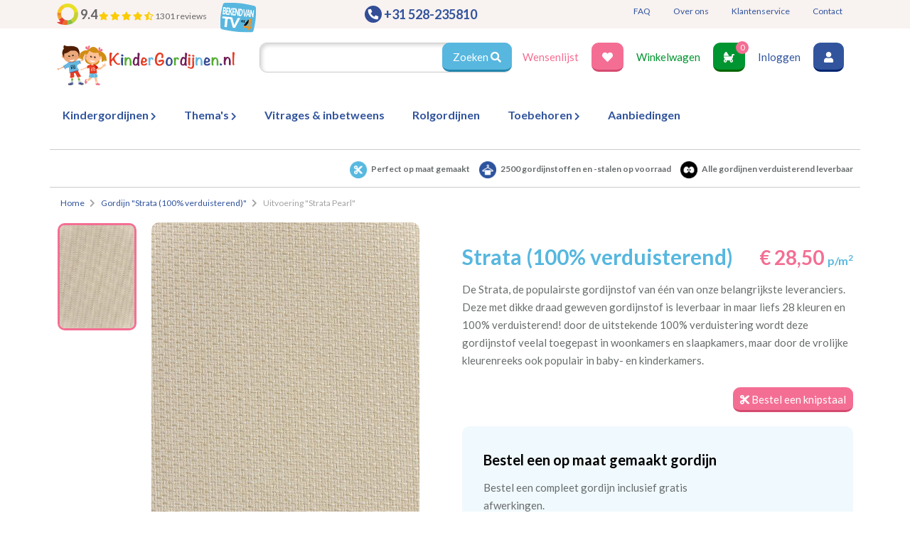

--- FILE ---
content_type: text/html; charset=UTF-8
request_url: https://kindergordijnen.nl/02-eb-strata-pearl-707-voorraad/
body_size: 19553
content:
<!DOCTYPE html>

            
    
    
    
<html>
    <head>
        <!--
        Website powered by;
                _      _____  _____
               | |    |_   _|/ ____|  /\
               | |      | | | (___   /  \
               | |      | |  \___ \ / /\ \
               | |____ _| |_ ____) / ____ \ _
         _     |______|_____|_____/_/    \_(_)
        | |              | |
        | |__  _   _   __| | __ _ _ __  _ __  _ __
        | '_ \| | | | / _` |/ _` | '_ \| '_ \| '__|
        | |_) | |_| || (_| | (_| | |_) | |_) | |_
        |_.__/ \__, (_)__,_|\__,_| .__/| .__/|_(_)
               __/ |             | |   | |
              |___/              |_|   |_|

        Content management system developed by Dappr. Online & Marketing - www.dappr.nl
        -->

        <!-- Lisa generated title tag -->
        <title>Strata | Pearl</title>

        <!-- Lisa generated meta tags -->
        <meta charset="UTF-8">
        <meta http-equiv="X-UA-Compatible" content="IE=edge">
        <meta name="viewport" content="width=device-width, initial-scale=1">
        <meta name="msapplication-tap-highlight" content="no">
        <meta name="description" content="">
        <meta name="keywords" content="">

        
        
        <link href="https://fonts.googleapis.com/css?family=Lato:400,700&display=swap" rel="stylesheet">
            <link rel="shortcut icon" type="image/x-icon" href="/favicon_kindergordijnen.ico">

                            <link rel="stylesheet" href="/build/0.f33332ae.css"><link rel="stylesheet" href="/build/app.6fe6387d.css">
                    
        <script>
                window.dataLayer = window.dataLayer || [];
                function gtag(){dataLayer.push(arguments);}
            </script>

            <script src="/build/0.cf0f21ec.js"></script><script src="/build/1.836179fa.js"></script><script src="/build/app.4ac4cd9f.js"></script>

            
    <script type="application/ld+json">
        {
            "@context": "https://schema.org/",
            "@type": "AggregateRating",
            "ratingValue": "9.4",
            "reviewCount": "1301",
            "bestRating": "100",
            "itemReviewed": {
                "@type": "LocalBusiness",
                "name": "Kindergordijnen.nl",
                "telephone": "31528235810",
                "address" : {
                    "@type": "PostalAddress",
                    "streetAddress": "van Echtenstraat 43",
                    "addressLocality": "Hoogeveen",
                    "addressRegion": "Drenthe",
                    "postalCode": "7902EL",
                    "addressCountry": "NL"
                }
            }
        }
    </script>

        
                <!-- Google Tag Manager: GTM-P3HTW96 -->  
        <script>
            (function(v,i,s,u,a,l,m,e,d,I,A){v[u]=v[u]||[];v[u].push({'gtm.start':
                new Date().getTime(),event:'gtm.js'});var f=i.getElementsByTagName(s)[0],
                j=i.createElement(s),dl=u!='dataLayer'?'&l='+u:'';j.async=true;j.src=
                'https://www.googletagmanager.com/gtm.js?id='+a+dl;f.parentNode.insertBefore(j,f);
            })(window,document,'script','dataLayer','GTM-P3HTW96');
        </script>
         <!-- End Google Tag Manager -->
        
                <script async src="https://www.googletagmanager.com/gtag/js?id=UA-113672491-1"></script>
        <script>
            window.dataLayer = window.dataLayer || [];
            function gtag(){dataLayer.push(arguments);}
            gtag('js', new Date());
            gtag('config', 'UA-113672491-1');
        </script>
           
       

        <!-- Facebook meta tag -->
                    <meta name="facebook-domain-verification" content="a9g1h2yk3vja1qdtrs3kam1oruim8f">
                         <!-- Ende Facebook meta tag -->

        <script defer src="/cookieconsent_init.js"></script>
    </head>

    <body>  
          
        <!-- Google Tag Manager (noscript) -->  
        <noscript><iframe src="https://www.googletagmanager.com/ns.html?id=GTM-P3HTW96" height="0" width="0" style="display:none;visibility:hidden"></iframe></noscript>
        <!-- End Google Tag Manager (noscript) -->
        
        <div class="wrapper">
                            

<header class="header">
    <section class="topbar">
        <div class="container">
            <div class="row">
                <div class="col-6 col-lg-4">
                    <span class="topbar-rating">
                                <a href="https://www.kiyoh.com/reviews/1045683/kindergordijnen_nl" target="_blank" >
        <span class="review-average"><img src="/build/images/icons/kiyoh.aa248e81.svg" alt="Reviewscore" class="phone"> 9.4</span>
        <span class="review-stars">
                                                <i class="fas fa-star"></i>
                                                                                <i class="fas fa-star"></i>
                                                                                <i class="fas fa-star"></i>
                                                                                <i class="fas fa-star"></i>
                                                                                <i class="fas fa-star-half-alt"></i>
                                                    </span>
                <span class="review-amount">1301 reviews</span>
    </a>

                    </span>
                </div>
                <div class="col-6 col-lg-3 phone-center">
                    <span class="topbar-phone">
                        <img src="/build/images/icons/phone.bf2cd496.svg" alt="Telefoonnummer" class="phone">
                        <a href="/contact/" data-tel="+31 528-235810" class="">
                            <span class="">+31 528-235810</span>
                        </a>
                    </span>
                </div>
                <div class="col-7 col-lg-5">
                    <div class="topmenu">
                        <nav>
                            <ul class="top-nav">
                                                                                                    <li>
                                        <a href="/veelgestelde-vragen/">
                                            FAQ
                                        </a>
                                    </li>
                                                                    <li>
                                        <a href="/over-ons/">
                                            Over ons
                                        </a>
                                    </li>
                                                                    <li>
                                        <a href="/klantenservice/">
                                            Klantenservice
                                        </a>
                                    </li>
                                                                    <li>
                                        <a href="/contact/">
                                            Contact
                                        </a>
                                    </li>
                                                            </ul>
                        </nav>
                    </div>
                </div>
            </div>
        </div>
    </section>

    <section class="action-menu">
        <div class="container">
            <div class="row">
                                    <a href="https://www.youtube.com/embed/XFnd2vTBH8A?autoplay=1" class="various fancybox" data-fancybox-type="iframe" target="_blank" >
                        <img src="/build/images/icons/tv.172634b4.svg" alt="Bekend van TV" class="tv">
                    </a>
                
                <div class="col-12 col-lg-3">
                    <div class="action-menu_bar d-flex">
                        <div class="action-menu_logo">
                            <a href="/" class="logo">
                                <img src="/build/images/logo_kindergordijnen.nl.3e4a7569.svg" alt="Kindergordijnen" class="img-fluid">
                            </a>
                        </div>

                        <div class="mobile-nav">
                            <button class="btn-base btn-pink hamburger">
                                <span></span>
                                <span></span>
                                <span></span>
                            </button>

                            <div class="mobile-nav-overlay">
                                <a href="/" class="logo">
                                    <img src="/build/images/logo_kindergordijnen.nl.3e4a7569.svg" alt="Kindergordijnen" class="img-fluid">
                                </a>
                                <nav>
                                        
    <ul>
        
            <li class="">
                <a href="/kindergordijnen/" class="">
                    
                    <span>                        Kindergordijnen
                    </span>                </a>

                                    <span class="submenu"><i class="fas fa-chevron-right"></i></span>
                        
    <ul>
        
            <li class="">
                <a href="/kindergordijnen-met-patroon/" class="">
                    
                    <span>                        Kindergordijnen met print
                    </span>                </a>

                            </li>
        
            <li class="">
                <a href="/effen-gordijnen/" class="">
                    
                    <span>                        Effen kindergordijnen
                    </span>                </a>

                            </li>
        
            <li class="">
                <a href="/all/" class="">
                    
                    <span>                        Alle kindergordijnen
                    </span>                </a>

                            </li>
        
            <li class="">
                <a href="/premium-kindergordijnen/" class="">
                    
                    <span>                        Premium kindergordijnen
                    </span>                </a>

                            </li>
            </ul>

                            </li>
        
            <li class="">
                <a href="/themas/" class="">
                    
                    <span>                        Thema's
                    </span>                </a>

                                    <span class="submenu"><i class="fas fa-chevron-right"></i></span>
                        
    <ul>
        
            <li class="">
                <a href="/thema/baby-gordijnen/" class="">
                    
                    <span>                        Baby gordijnen
                    </span>                </a>

                            </li>
        
            <li class="">
                <a href="/thema/sterren/" class="">
                    
                    <span>                        Gordijnen met sterren
                    </span>                </a>

                            </li>
        
            <li class="">
                <a href="/thema/jungle-en-safari/" class="">
                    
                    <span>                        Jungle en Safari
                    </span>                </a>

                            </li>
        
            <li class="">
                <a href="/thema/bloem-en-bladmotieven/" class="">
                    
                    <span>                        Bloem & Bladmotieven
                    </span>                </a>

                            </li>
        
            <li class="">
                <a href="/thema/patronen/" class="">
                    
                    <span>                        Patronen & Vormen
                    </span>                </a>

                            </li>
        
            <li class="">
                <a href="/themas/" class="">
                    
                    <span>                        Alle thema's
                    </span>                </a>

                            </li>
            </ul>

                            </li>
        
            <li class="">
                <a href="/vitrages/" class="">
                    
                    <span>                        Vitrages & inbetweens
                    </span>                </a>

                            </li>
        
            <li class="">
                <a href="https://kindergordijnen.nl/rolgordijnen/" class="">
                    
                    <span>                        Rolgordijnen
                    </span>                </a>

                            </li>
        
            <li class="">
                <a href="/accessoires/" class="">
                    
                    <span>                        Toebehoren
                    </span>                </a>

                                    <span class="submenu"><i class="fas fa-chevron-right"></i></span>
                        
    <ul>
        
            <li class="">
                <a href="/gordijnrails/" class="">
                    
                    <span>                        Gordijnrails
                    </span>                </a>

                            </li>
        
            <li class="">
                <a href="/embrasses/" class="">
                    
                    <span>                        Embrasses
                    </span>                </a>

                            </li>
        
            <li class="">
                <a href="/embrassehaken/" class="">
                    
                    <span>                        Embrassehaken
                    </span>                </a>

                            </li>
        
            <li class="">
                <a href="/trekstangen/" class="">
                    
                    <span>                        Trekstangen
                    </span>                </a>

                            </li>
        
            <li class="">
                <a href="/gordijnroedes/" class="">
                    
                    <span>                        Gordijnroedes
                    </span>                </a>

                            </li>
        
            <li class="">
                <a href="/voeringstoffen/" class="">
                    
                    <span>                        Voeringstoffen
                    </span>                </a>

                            </li>
        
            <li class="">
                <a href="/diversen/" class="">
                    
                    <span>                        Overige toebehoren
                    </span>                </a>

                            </li>
            </ul>

                            </li>
        
            <li class="">
                <a href="/aanbiedingen/" class="">
                    
                    <span>                        Aanbiedingen
                    </span>                </a>

                            </li>
            </ul>

                                </nav>
                            </div>
                        </div>
                    </div>
                </div>

                <div class="col-12 col-lg-9 top-padding">
                    <div class="action-menu_search">
                        
                        <form method="get" action="/zoeken/" id="search-form" class="form-horizontal validation">

                        <div class="form-group">
                            <input type="search" id="search"name="search" name="search" placeholder="" class="form-control" >

                            <button class="btn-base btn-blue btn-padding">
                                Zoeken <i class="fas fa-search"></i>
                            </button>
                        </div>

                        </form>
                    </div>

                    <div class="header-actions">
                        <span class="wish-button">
                            <a href="/wensenlijst/" class="">Wensenlijst</a>
                            <a href="/wensenlijst/" class="btn-base btn-pink btn-padding">
                                <i class="fas fa-heart"></i>
                            </a>
                        </span>

                        <span class="cart-button">
                            <a href="/winkelwagen/">Winkelwagen</a>
                            <a href="/winkelwagen/" class="btn-base btn-green btn-padding">
                                <i class="fas fa-baby-carriage"></i>
                                <sup><span class="cart-amount">0</span></sup>
                            </a>
                        </span>

                        <span class="user-button">
                                                            <a href="/inloggen/" class="">Inloggen</a>
                                <a href="/inloggen/" class="btn-base btn-darkblue btn-padding"><i class="fas fa-user"></i></a>
                                                    </span>
                    </div>
                </div>
            </div>
        </div>

        <!-- mobile action menu -->

        <div class="action-menu_bar-buttons">
                                                <span class="whatsapp">
                        <a href="https://api.whatsapp.com/send?phone=31654952695" target="_blank">
                            <i class="fab fa-whatsapp"></i>
                        </a>
                    </span>
                            
            <span class="wish-button">
                <a href="/wensenlijst/" class="btn-base btn-pink btn-padding">
                    <i class="fas fa-heart"></i>
                </a>
            </span>

            <span class="cart-button">
                <a href="/winkelwagen/"></a>
                <a href="/winkelwagen/" class="btn-base btn-green btn-padding">
                    <i class="fas fa-baby-carriage"></i>
                    <sup><span class="cart-amount">0</span></sup>
                </a>
            </span>

            <span class="user-button">
                                    <a href="/inloggen/" class="btn-base btn-darkblue btn-padding"><i class="fas fa-user"></i></a>
                            </span>
        </div>


    </section>

    <section class="desktop-menu_header">
        <div class="container">
            <div class="row">
                <div class="desktop-menu_header_nav">
                    <div class="desktop-nav">
                        <nav>
                            <ul class="main-nav">
                                    
    <ul>
        
            <li class="">
                <a href="/kindergordijnen/" class="">
                    
                    <span>                        Kindergordijnen
                    </span>                </a>

                                    <span class="submenu"><i class="fas fa-chevron-right"></i></span>
                        
    <ul>
        
            <li class="">
                <a href="/kindergordijnen-met-patroon/" class="">
                    
                    <span>                        Kindergordijnen met print
                    </span>                </a>

                            </li>
        
            <li class="">
                <a href="/effen-gordijnen/" class="">
                    
                    <span>                        Effen kindergordijnen
                    </span>                </a>

                            </li>
        
            <li class="">
                <a href="/all/" class="">
                    
                    <span>                        Alle kindergordijnen
                    </span>                </a>

                            </li>
        
            <li class="">
                <a href="/premium-kindergordijnen/" class="">
                    
                    <span>                        Premium kindergordijnen
                    </span>                </a>

                            </li>
            </ul>

                            </li>
        
            <li class="">
                <a href="/themas/" class="">
                    
                    <span>                        Thema's
                    </span>                </a>

                                    <span class="submenu"><i class="fas fa-chevron-right"></i></span>
                        
    <ul>
        
            <li class="">
                <a href="/thema/baby-gordijnen/" class="">
                    
                    <span>                        Baby gordijnen
                    </span>                </a>

                            </li>
        
            <li class="">
                <a href="/thema/sterren/" class="">
                    
                    <span>                        Gordijnen met sterren
                    </span>                </a>

                            </li>
        
            <li class="">
                <a href="/thema/jungle-en-safari/" class="">
                    
                    <span>                        Jungle en Safari
                    </span>                </a>

                            </li>
        
            <li class="">
                <a href="/thema/bloem-en-bladmotieven/" class="">
                    
                    <span>                        Bloem & Bladmotieven
                    </span>                </a>

                            </li>
        
            <li class="">
                <a href="/thema/patronen/" class="">
                    
                    <span>                        Patronen & Vormen
                    </span>                </a>

                            </li>
        
            <li class="">
                <a href="/themas/" class="">
                    
                    <span>                        Alle thema's
                    </span>                </a>

                            </li>
            </ul>

                            </li>
        
            <li class="">
                <a href="/vitrages/" class="">
                    
                    <span>                        Vitrages & inbetweens
                    </span>                </a>

                            </li>
        
            <li class="">
                <a href="https://kindergordijnen.nl/rolgordijnen/" class="">
                    
                    <span>                        Rolgordijnen
                    </span>                </a>

                            </li>
        
            <li class="">
                <a href="/accessoires/" class="">
                    
                    <span>                        Toebehoren
                    </span>                </a>

                                    <span class="submenu"><i class="fas fa-chevron-right"></i></span>
                        
    <ul>
        
            <li class="">
                <a href="/gordijnrails/" class="">
                    
                    <span>                        Gordijnrails
                    </span>                </a>

                            </li>
        
            <li class="">
                <a href="/embrasses/" class="">
                    
                    <span>                        Embrasses
                    </span>                </a>

                            </li>
        
            <li class="">
                <a href="/embrassehaken/" class="">
                    
                    <span>                        Embrassehaken
                    </span>                </a>

                            </li>
        
            <li class="">
                <a href="/trekstangen/" class="">
                    
                    <span>                        Trekstangen
                    </span>                </a>

                            </li>
        
            <li class="">
                <a href="/gordijnroedes/" class="">
                    
                    <span>                        Gordijnroedes
                    </span>                </a>

                            </li>
        
            <li class="">
                <a href="/voeringstoffen/" class="">
                    
                    <span>                        Voeringstoffen
                    </span>                </a>

                            </li>
        
            <li class="">
                <a href="/diversen/" class="">
                    
                    <span>                        Overige toebehoren
                    </span>                </a>

                            </li>
            </ul>

                            </li>
        
            <li class="">
                <a href="/aanbiedingen/" class="">
                    
                    <span>                        Aanbiedingen
                    </span>                </a>

                            </li>
            </ul>

                            </ul>
                        </nav>
                    </div>
                </div>
                <div class="desktop-menu_header_action">
                    <span class="wish-button">
                        <a href="/wensenlijst/" class="btn-base btn-pink btn-padding">
                            <i class="fas fa-heart"></i>
                        </a>
                    </span>
                    <span class="cart-button">
                        <a href="/winkelwagen/" class="btn-base btn-green btn-padding">
                            <i class="fas fa-baby-carriage"></i>
                            <sup><span class="cart-amount">0</span></sup>
                        </a>
                    </span>

                    <span class="user-button">
                                                    <a href="/inloggen/" class="btn-base btn-darkblue btn-padding"><i class="fas fa-user"></i></a>
                                            </span>
                </div>
            </div>
        </div>
    </section>
</header>
                <div class="container">
    <div class="row under-bar">
        <div class="col-12">
            <div class="usps usp_product">
                

<div class="usp">
    <img src="/cache%2F32x32%2Fschaar%20%281%29.png" width="32" height="32">

    <span class="title ml-1">
        Perfect op maat gemaakt
    </span>
</div>
                

<div class="usp">
    <img src="/cache%2F32x32%2Fhangend%20%281%29.png" width="32" height="32">

    <span class="title ml-1">
        2500 gordijnstoffen en -stalen op voorraad
    </span>
</div>
                

<div class="usp">
    <img src="/cache%2F32x32%2Fverduisterend%20%281%29.png" width="32" height="32">

    <span class="title ml-1">
        Alle gordijnen verduisterend leverbaar
    </span>
</div>
            </div>
        </div>
    </div>
    <div class="desktop-breadcrums breadcrumb_product">
                                    
    <div class="row">
        <div class="">
            <ol itemscope itemtype="http://schema.org/BreadcrumbList">
                <li itemprop="itemListElement" itemscope itemtype="http://schema.org/ListItem">
                                            <a itemprop="item" href="/"><span itemprop="name">Home</span></a>
                        <meta itemprop="position" content="1">

                                                    <i class="fas fa-chevron-right"></i>
                                                            </li>

                                    
                                                                        <li itemprop="itemListElement" itemscope itemtype="http://schema.org/ListItem">
                                <a itemprop="item" href="/strata-100-verduisterend/"><span itemprop="name">Gordijn &quot;Strata (100% verduisterend)&quot;</span></a>
                                <meta itemprop="position" content="2">
                                <i class="fas fa-chevron-right"></i>
                            </li>
                                                                                
                                                                        <li itemprop="itemListElement" itemscope itemtype="http://schema.org/ListItem">
                                <span itemprop="name">Uitvoering &quot;Strata  Pearl&quot;</span>
                                <meta itemprop="position" content="3">
                            </li>
                                                                        </ol>
        </div>
    </div>
                        </div>
</div>
            
            
    <section class="product-detail mt-3">
        <article class="container">
            <div class="row">
                <div class="col-lg-6 more-padding">
                    <div class="row">
                        <div class="col-12">
                            <h1 class="product-title d-lg-none">
                                <span>Strata (100% verduisterend)</span>
                                <span class="main-price">
                                    
                                    <span style="cursive; color: #f46e93; font-size: 28px; font-weight: bold;">
                                                                                    &euro; 28,50
                                                                            </span>

                                    <span class="small-font">p/m<sup>2</sup></span>
                                </span>
                            </h1>
                        </div>
                    </div>

                    <div class="row" id="popup-container">
                                                    <div class="col-12 d-lg-none">
                                <div class="main_image-mobile">
                                    <div class="main_image-mobile-silder">
                                                                                    <a id="fancy-url" href="/cache%2F3880x5364%2Fv-8819-1.jpg" class="image-link">
                                                <span class="w-100 rounded product-detail_img_large_mobile" style="background: transparent url('/cache%2F400x553%2Fv-8819-1.jpg') no-repeat; background-size: cover;"></span>
                                            </a>
                                                                            </div>
                                </div>
                            </div>

                            <div class="d-none d-lg-block col-lg-3">
                                <div class="ambiance-container">
                                    <div class="ambiance-thumb_slider">
                                                                                    <div class="product-thumb_slide" class="image-link mfp-with-zoom">
                                                <a href="/cache%2F3880x5364%2Fv-8819-1.jpg">
                                                    <img src="/cache%2F400x553%2Fv-8819-1.jpg" class="img-fluid zoom-mobile" title="">
                                                </a>
                                            </div>
                                                                            </div>
                                </div>
                            </div>
                        
                        <div class="col-12 col-lg-9">
                            <span class="product-detail_image_large">
                                <img class="d-none og-meta-image" src="/cache%2F720x995%2Fv-8819-1.jpg" alt="" title="">
                                <a id="fancy-url" href="/cache%2F3880x5364%2Fv-8819-1.jpg" class="image-link mfp-with-zoom">
                        	        <img id="product-img_src" src="/cache%2F720x995%2Fv-8819-1.jpg" class="w-100 rounded product-detail_img_large zoom"  style="object-fit: cover;" data-magnify-src="/cache%2F3880x5364%2Fv-8819-1.jpg" alt="" title="">
                                </a>

                                <!--
                                <div class="custom-popup">
                                    <div class="custom-popup_content">
                                        <span class="custom-popup_close">
                                            <i class="fas fa-times"></i>
                                        </span>
                                        <img src="" class="img-fluid custom-popup_img" title="">
                                    </div>
                                </div>
                                -->
                            </span>

                                                                                    
                                                                                                                </div>
                    </div>

                    <div class="row">

                        <div class="col-12 col-lg-9 offset-lg-3">
                            <div id="share"></div>
                            <div class="share-wishlist">
                                <span class="wish-button">
                                    <a href="/wensenlijst/nieuw/?product_id=3914" class="btn-base btn-pink btn-padding">
                                        <i class="fas fa-heart"></i> Wensenlijst
                                    </a>
                                </span>
                            </div>
                        </div>
                    </div>

                                            <hr>
                        <div class="variant-container mt-3" >
                                                            <h2 class="mb-4 text-center"><i class="fas fa-palette"></i> Verkrijgbaar in 28 kleuren </h2>
                            
                            <div class="variant-readmore">
                                <ul class="varianten-menu">
                                                                            <li class="variant-menu_item ">
                                            <a href="/27-eb-strata-teal-835-voorraad/">
                                                                                                <span class="variant-menu_item_img"><img src="/cache%2F128x172%2Fv-8804-1.jpg" class="img-fluid" title="Strata  Teal"></span>
                                            </a>
                                        </li>
                                                                            <li class="variant-menu_item ">
                                            <a href="/26-eb-strata-tarragon-238-voorraad/">
                                                                                                <span class="variant-menu_item_img"><img src="/cache%2F128x173%2F26%20%282%29.jpeg" class="img-fluid" title="Strata  Tarragon"></span>
                                            </a>
                                        </li>
                                                                            <li class="variant-menu_item ">
                                            <a href="/05-eb-strata-pepper-347/">
                                                                                                <span class="variant-menu_item_img"><img src="/cache%2F128x170%2Fv-8822-1.jpg" class="img-fluid" title="Strata  Pepper"></span>
                                            </a>
                                        </li>
                                                                            <li class="variant-menu_item ">
                                            <a href="/10-eb-strata-blush-279-voorraad/">
                                                                                                <span class="variant-menu_item_img"><img src="/cache%2F128x182%2Fv-8801-1.jpg" class="img-fluid" title="Strata  Blush"></span>
                                            </a>
                                        </li>
                                                                            <li class="variant-menu_item ">
                                            <a href="/07-eb-strata-ash-798/">
                                                                                                <span class="variant-menu_item_img"><img src="/cache%2F128x168%2Fv-8825-1.jpg" class="img-fluid" title="Strata  Ash"></span>
                                            </a>
                                        </li>
                                                                            <li class="variant-menu_item ">
                                            <a href="/13-eb-strata-espresso-800/">
                                                                                                <span class="variant-menu_item_img"><img src="/cache%2F128x174%2Fv-8824-1.jpg" class="img-fluid" title="Strata  Espresso"></span>
                                            </a>
                                        </li>
                                                                            <li class="variant-menu_item ">
                                            <a href="/06-eb-strata-cocoa-19/">
                                                                                                <span class="variant-menu_item_img"><img src="/cache%2F128x172%2Fv-8823-1.jpg" class="img-fluid" title="Strata  Cocoa"></span>
                                            </a>
                                        </li>
                                                                            <li class="variant-menu_item ">
                                            <a href="/04-eb-strata-twine-780/">
                                                                                                <span class="variant-menu_item_img"><img src="/cache%2F128x179%2Fv-8821-1.jpg" class="img-fluid" title="Strata  Twine"></span>
                                            </a>
                                        </li>
                                                                            <li class="variant-menu_item ">
                                            <a href="/03-eb-strata-pebble-403-voorraad/">
                                                                                                <span class="variant-menu_item_img"><img src="/cache%2F128x171%2Fv-8820-1.jpg" class="img-fluid" title="Strata  Pebble"></span>
                                            </a>
                                        </li>
                                                                            <li class="variant-menu_item active-variant">
                                            <a href="/02-eb-strata-pearl-707-voorraad/">
                                                                                                <span class="variant-menu_item_img"><img src="/cache%2F128x177%2Fv-8819-1.jpg" class="img-fluid" title="Strata  Pearl"></span>
                                            </a>
                                        </li>
                                                                            <li class="variant-menu_item ">
                                            <a href="/01-eb-strata-ivory-539-voorraad/">
                                                                                                <span class="variant-menu_item_img"><img src="/cache%2F128x170%2Fv-8818-1.jpg" class="img-fluid" title="Strata  Ivory"></span>
                                            </a>
                                        </li>
                                                                            <li class="variant-menu_item ">
                                            <a href="/11-eb-strata-caper-740-voorraad/">
                                                                                                <span class="variant-menu_item_img"><img src="/cache%2F128x172%2Fv-8816-1.jpg" class="img-fluid" title="Strata  Caper"></span>
                                            </a>
                                        </li>
                                                                            <li class="variant-menu_item ">
                                            <a href="/08-eb-strata-aubergine-500/">
                                                                                                <span class="variant-menu_item_img"><img src="/cache%2F128x170%2Fv-8817-1.jpg" class="img-fluid" title="Strata  Aubergine"></span>
                                            </a>
                                        </li>
                                                                            <li class="variant-menu_item ">
                                            <a href="/19-eb-strata-midnight-264/">
                                                                                                <span class="variant-menu_item_img"><img src="/cache%2F128x182%2Fv-8815-1.jpg" class="img-fluid" title="Strata  Midnight"></span>
                                            </a>
                                        </li>
                                                                            <li class="variant-menu_item ">
                                            <a href="/22-eb-strata-pistachio-261/">
                                                                                                <span class="variant-menu_item_img"><img src="/cache%2F128x174%2Fv-8813-1.jpg" class="img-fluid" title="Strata  Pistachio"></span>
                                            </a>
                                        </li>
                                                                            <li class="variant-menu_item ">
                                            <a href="/28-eb-strata-thistle-260/">
                                                                                                <span class="variant-menu_item_img"><img src="/cache%2F128x179%2Fv-8812-1.jpg" class="img-fluid" title="Strata  Thistle"></span>
                                            </a>
                                        </li>
                                                                            <li class="variant-menu_item ">
                                            <a href="/16-eb-strata-indigo-790-voorraad/">
                                                                                                <span class="variant-menu_item_img"><img src="/cache%2F128x172%2Fv-8811-1.jpg" class="img-fluid" title="Strata  Indigo"></span>
                                            </a>
                                        </li>
                                                                            <li class="variant-menu_item ">
                                            <a href="/25-eb-strata-straw-06/">
                                                                                                <span class="variant-menu_item_img"><img src="/cache%2F128x162%2Fv-8810-1.jpg" class="img-fluid" title="Strata  Straw"></span>
                                            </a>
                                        </li>
                                                                            <li class="variant-menu_item ">
                                            <a href="/09-eb-strata-beetroot-732/">
                                                                                                <span class="variant-menu_item_img"><img src="/cache%2F128x165%2Fv-8809-1.jpg" class="img-fluid" title="Strata  Beetroot"></span>
                                            </a>
                                        </li>
                                                                            <li class="variant-menu_item ">
                                            <a href="/14-eb-strata-forest-506-voorraad/">
                                                                                                <span class="variant-menu_item_img"><img src="/cache%2F128x181%2Fv-8808-1.jpg" class="img-fluid" title="Strata  Forest"></span>
                                            </a>
                                        </li>
                                                                            <li class="variant-menu_item ">
                                            <a href="/12-eb-strata-cerrulean-204-voorraad/">
                                                                                                <span class="variant-menu_item_img"><img src="/cache%2F128x176%2Fv-8807-1.jpg" class="img-fluid" title="Strata  Cerrulean"></span>
                                            </a>
                                        </li>
                                                                            <li class="variant-menu_item ">
                                            <a href="/24-eb-strata-rouge-679/">
                                                                                                <span class="variant-menu_item_img"><img src="/cache%2F128x175%2Fv-8805-1.jpg" class="img-fluid" title="Strata  Rouge"></span>
                                            </a>
                                        </li>
                                                                            <li class="variant-menu_item ">
                                            <a href="/17-eb-strata-kiwi-580jpg/">
                                                                                                <span class="variant-menu_item_img"><img src="/cache%2F128x174%2Fv-8803-1.jpg" class="img-fluid" title="Strata  Kiwi"></span>
                                            </a>
                                        </li>
                                                                            <li class="variant-menu_item ">
                                            <a href="/15-eb-strata-ginger-704/">
                                                                                                <span class="variant-menu_item_img"><img src="/cache%2F128x171%2Fv-8802-1.jpg" class="img-fluid" title="Strata  Ginger"></span>
                                            </a>
                                        </li>
                                                                            <li class="variant-menu_item ">
                                            <a href="/20-eb-strata-mineral-125-voorraad/">
                                                                                                <span class="variant-menu_item_img"><img src="/cache%2F128x170%2Fv-8800-1.jpg" class="img-fluid" title="Strata  Mineral"></span>
                                            </a>
                                        </li>
                                                                            <li class="variant-menu_item ">
                                            <a href="/Eb.%20Strata%20-%20Raven%20714/">
                                                                                                <span class="variant-menu_item_img"><img src="/cache%2F128x175%2F23.jpg" class="img-fluid" title="Strata  Raven"></span>
                                            </a>
                                        </li>
                                                                            <li class="variant-menu_item ">
                                            <a href="/Eb.%20Strata%20-%20Mercury%20658/">
                                                                                                <span class="variant-menu_item_img"><img src="/cache%2F128x175%2F18.jpg" class="img-fluid" title="Strata  Mercury"></span>
                                            </a>
                                        </li>
                                                                            <li class="variant-menu_item ">
                                            <a href="/Eb.%20Strata%20-%20Pewter%20327/">
                                                                                                <span class="variant-menu_item_img"><img src="/cache%2F128x180%2F21.jpg" class="img-fluid" title="Strata  Pewter"></span>
                                            </a>
                                        </li>
                                                                    </ul>
                            </div>
                        </div>
                        <hr>
                    
                    
                    <div class="product-readmore">
                        <span class="sample-number" style="color: #fff">Eb. Strata - Pearl 707</span>
                        <h2 class="mb-3 mt-2 text-center"><i class="fas fa-info mr-2"></i>Eigenschappen gordijnstof</h2>

                        <table class="table">
                            <tr>
                                <td class="w-50 text-right" style="border-color: #ddd;">Artikelnummer</td>
                                <td class="w-50 text-left" style="border-color: #ddd;">Eb. Strata - Pearl 707</td>
                            </tr>

                                                            <tr>
                                    <td class="w-50 text-right" style="border-color: #ddd;">
                                        Stofbreedte:
                                    </td>

                                    <td class="w-50 text-left" style="border-color: #ddd;">                                                140&nbsp;cm</td>
                                </tr>
                                                            <tr>
                                    <td class="w-50 text-right" style="border-color: #ddd;">
                                        Meestal eerder, maar houd rekening met
                                    </td>

                                    <td class="w-50 text-left" style="border-color: #ddd;">                                                
                                                                                                    circa  1-2 weken</td>
                                </tr>
                                                            <tr>
                                    <td class="w-50 text-right" style="border-color: #ddd;">
                                        Materiaal:
                                    </td>

                                    <td class="w-50 text-left" style="border-color: #ddd;">                                                100% polyester</td>
                                </tr>
                                                    </table>

                                                
                        <p class="px-5 mt-5 text-center">
                            <p>We hebben bijna alle stoffen&nbsp;op voorraad, bestel daarom gerust eerst een knipstaaltje.<br />
Zo weet u precies met welke kleur en kwaliteit uw gordijnen worden gemaakt.</p>

<p><em><u><strong>Tip:</strong></u> Laat voor aangename verduistering en isolatie de kindergordijnen voeren: een verschil van dag en nacht!&nbsp;</em>💤</p>

<p><img alt="" class="img-fluid" src="/media/Icoon%20WKG-200x200.png" />​​​​​​​</p>
                        </p>
                    </div>
                </div>

                <div class="col-lg-6">
                    
                    <h1 class="product-title d-none d-lg-block">
                        
                        <span>Strata (100% verduisterend)</span>

                                                    <span class="main-price">
                                
                                <span class="is-price" style="cursive; color: #f46e93; font-size: 28px; font-weight: bold;">
                                                                            &euro; 28,50
                                                                    </span>

                                <span class="small-font">p/m<sup>2</sup></span>
                            </span>
                                            </h1>

                                                            
                                                                
                    <div class="mt-3">
                                                                            <p>De Strata, de populairste gordijnstof van &eacute;&eacute;n van onze belangrijkste leveranciers. Deze met dikke draad geweven gordijnstof is leverbaar in maar liefs 28 kleuren en 100% verduisterend! door de uitstekende 100% verduistering wordt deze gordijnstof veelal toegepast in woonkamers en slaapkamers, maar door de vrolijke kleurenreeks ook populair in baby- en kinderkamers.</p>
                                            </div>

                                            <div class="product-configure">
                                
    <form name="configure_product" method="post" action="/product/toevoegen/3914?type=pleated_curtain" class="form-horizontal validation">
    

    <div class="knipstaal-container">
        <div class="row">
            <div class="col-12">
                    
        <div class="knipstaal">
            <a href="?sample=1" class="btn-base btn-pink"><i class="fas fa-cut"></i> Bestel een knipstaal</a>
        </div>

                </div>
        </div>
    </div>

        <section class="product-builder">
        <div class="product-builder_content">
            <div class="row">
                <div class="col-9">
                                            <h2>Bestel een op maat gemaakt gordijn</h2>
                        <p>Bestel een compleet gordijn inclusief gratis afwerkingen.</p>
                    
                                        <div class="product-type">
                        <div id="configure_product_type"class="configure-product-type" class="configure-product-type"><div class="form-check"><label class="form-check-label radio"><input type="radio" id="configure_product_type_0"name="configure_product[type]" required="required" value="custom_curtain" checked="checked"><span class="checkmark"></span><span class="radio-label">Een op maat gemaakt geplooid gordijn</span></label></div><div class="form-check"><label class="form-check-label radio"><input type="radio" id="configure_product_type_1"name="configure_product[type]" required="required" value="fabric"><span class="checkmark"></span><span class="radio-label">Losse gordijnstof</span></label></div><div class="form-check"><label class="form-check-label radio"><input type="radio" id="configure_product_type_2"name="configure_product[type]" required="required" value="roller_blind"><span class="checkmark"></span><span class="radio-label">Een vouwgordijn</span></label></div><div class="form-check"><label class="form-check-label radio"><input type="radio" id="configure_product_type_3"name="configure_product[type]" required="required" value="pillow"><span class="checkmark"></span><span class="radio-label">Kussen <sub>(40x40cm)</sub></span></label></div></div>
                    </div>
                </div>

                            </div>
        </div>

        <div class="product-builder_slider">
                                        <section id="dimensions" class="section">
                    <div class="section-header">
                        <span class="step-number">1</span>
                        <h3>
                            Gewenste afmetingen
                            <span><i class="fas fa-question-circle has-tooltip" data-name="tooltip-gewenste-afmetingen"></i></span>
                        </h3>
                        <div id="tooltip" class="tooltip-container">
    <div class="tooltip-header">
        <a href="#">
            <i class="fas fa-times"></i>
        </a>
        <h3>Gewenste afmetingen in centimeters</h3>
    </div>
  <div class="tooltip-body">
        <p><strong>Een op maat gemaakt gordijn:</strong></p>

<p>Geef voor een op maat gemaakt gordijn de totale lengte en breedte&nbsp;van het gewenste gordijn in centimeters op. Het systeem berekend automatisch hoeveel stof er nodig is voor het door u gekozen gordijn en plooitype. Ook met andere afwerkingen zoals onder en bovenzomen hoeft u geen rekening te houden.</p>

<p><strong>Losse gordijnstof:</strong></p>

<p>Geef voor losse stof de totale lengte van de gewenste stof op.&nbsp;<br />
Let op het patroon, zorg bij meerdere banen dat elke baan volledige patroondelen bevat. &nbsp;<br />
Bijv. een patroon van 64cm, bestel dan banen van 64,128,192 of 320cm.&nbsp;</p>
  </div>
</div>
                    </div>

                    <div class="section-body">
                        <div class="row">
            <div class="col-lg-6 afmeting-back">
            <div class="afmeting-back_img">
                                <img src="/cache%2F140x194%2Fv-8819-1.jpg" class="img-fluid" title="">
            </div>
            <br>
                    </div>
        <div class="col-6 ">
                    <div class="row form-group">
                                    <div class="col-lg-4 d-none">
                        <label class="control-label" for="configure_product_amount">Aantal        </label>
                    </div>
                                                    <div class="col-lg-6 d-none">
                        <input type="number" id="configure_product_amount"name="configure_product[amount]" min="1" class="form-control" value="1" >
                        
                    </div>
                

                <label class="col-lg-2 control-label in-cm"></label>
            </div>
        
                    <div class="row form-group">
                <div class="col-lg-4">
                    <label class="control-label label-required" for="configure_product_length">Lengte                <span class="required">*</span></label>
                </div>

                <div class="col-lg-6">
                    <input type="text" id="configure_product_length"name="configure_product[length]" required="required" class="form-control" >
                    
                </div>

                <label class="col-lg-2 control-label in-cm">cm</label>
            </div>
        
                    <div class="row form-group">
                <div class="col-lg-4">
                    <label class="control-label label-required" for="configure_product_width">Breedte                <span class="required">*</span></label>
                </div>

                <div class="col-lg-6">
                    <input type="text" id="configure_product_width"name="configure_product[width]" required="required" step="5" class="form-control" >
                    <small></small>
                    
                </div>
                
                <label class="col-lg-2 control-label in-cm">cm</label>
                                    <small class="col-lg-12 pt-2">De breedte is instelbaar per 5 cm.</small>
                            </div>
            </div>
</div>
                    </div>
                </section>

                            
                        
                                        <section id="parts" class="section">
                    <div class="section-header">
                        <span class="step-number">2</span>
                        <h3>Aantal delen</h3>
                    </div>

                    <div class="section-body">
                        <div class="row">
    <div class="col-lg-12">
        <p>Wilt u dit gordijn uit één stuk of in meerdere delen?</p>

            <div class="row"><div class="col-6 col-lg-3 text-center choice-image selected"><label for="configure_product_parts_0"><img src="/build/images/options/parts_double_even.8e6711db.png" class="img-fluid"></label><div class="d-block mt-1"><input type="radio" id="configure_product_parts_0"name="configure_product[parts]" required="required" value="double_even" checked="checked"><span class="checkmark"></span></div><label for="configure_product_parts_0" class="label">
            In twee gelijke delen
        </label></div><div class="col-6 col-lg-3 text-center choice-image"><label for="configure_product_parts_1"><img src="/build/images/options/parts_single_left.0b672a3b.png" class="img-fluid"></label><div class="d-block mt-1"><input type="radio" id="configure_product_parts_1"name="configure_product[parts]" required="required" value="single_left"><span class="checkmark"></span></div><label for="configure_product_parts_1" class="label">
            Eén deel
        </label><label for="configure_product_parts_1" class="sublabel">
                (links bevestigd)
            </label></div><div class="col-6 col-lg-3 text-center choice-image"><label for="configure_product_parts_2"><img src="/build/images/options/parts_parts_middle.ee33e714.png" class="img-fluid"></label><div class="d-block mt-1"><input type="radio" id="configure_product_parts_2"name="configure_product[parts]" required="required" value="parts_middle"><span class="checkmark"></span></div><label for="configure_product_parts_2" class="label">
            Middendeel
        </label></div><div class="col-6 col-lg-3 text-center choice-image"><label for="configure_product_parts_3"><img src="/build/images/options/parts_single_right.204984fd.png" class="img-fluid"></label><div class="d-block mt-1"><input type="radio" id="configure_product_parts_3"name="configure_product[parts]" required="required" value="single_right"><span class="checkmark"></span></div><label for="configure_product_parts_3" class="label">
            Eén deel
        </label><label for="configure_product_parts_3" class="sublabel">
                (rechts bevestigd)
            </label></div><div class="col-6 col-lg-3 text-center choice-image"><label for="configure_product_parts_4"><img src="/build/images/options/parts_double_uneven.70419fbd.png" class="img-fluid"></label><div class="d-block mt-1"><input type="radio" id="configure_product_parts_4"name="configure_product[parts]" required="required" value="double_uneven"><span class="checkmark"></span></div><label for="configure_product_parts_4" class="label">
            In twee ongelijke delen
        </label></div></div>
    </div>
</div>


                    </div>
                </section>

                            
                                        <section id="suspension" class="section">
                    <div class="section-header">
                        <span class="step-number">3</span>
                        <h3>
                            Bevestigingsmethode
                            <span><i class="fas fa-question-circle has-tooltip" data-name="tooltip-bevestiging"></i></span>
                        </h3>
                        <div id="tooltip" class="tooltip-container">
    <div class="tooltip-header">
        <a href="#">
            <i class="fas fa-times"></i>
        </a>
        <h3>Bevestiging</h3>
    </div>
  <div class="tooltip-body">
        <p><u><strong>Een gordijnrails</strong></u><br />
Als u uw gordijn aan een rails met runners wordt gehangen.</p>

<p><u><strong>Roede met ringen</strong></u><br />
Uw gordijn wordt aan ringen gehangen (excl.ringen)</p>

<p><u><strong>Roede icm zeilringen</strong></u><br />
Er worden zeilringen (40mm) in het gordijn gestanst.</p>

<p><u><strong>Roede tunnel</strong></u><br />
Er wordt een tunnel aangebracht in het gordijn.</p>

<p><u><strong>Gordijnrails met wave runners</strong></u><br />
De speciale waverunners zijn onderling met elkaar&nbsp;verbonden en worden met een wavegordijn meegeleverd.<br />
Let op: niet elke gordijnrails is gechikt voor een wavegordijn en wordt niet bij het gordijn meegeleverd.<br />
Onze gordijnrailsen vind u bij toebehoren bovenin het hoofdscherm.</p>
  </div>
</div>
                    </div>

                    <div class="section-body">
                        <div class="row">
    <div class="col-12">
            <div class="row"><div class="col-6 col-lg-3 text-center choice-image selected"><label for="configure_product_suspension_0"><img src="/build/images/options/suspension_rails.e76e11e7.png" class="img-fluid"></label><div class="d-block mt-1"><input type="radio" id="configure_product_suspension_0"name="configure_product[suspension]" required="required" value="rails" checked="checked"><span class="checkmark"></span></div><label for="configure_product_suspension_0" class="label">
            Rails
        </label><label for="configure_product_suspension_0" class="sublabel">
                (incl. verstelbare gordijnhaken)
            </label></div><div class="col-6 col-lg-3 text-center choice-image"><label for="configure_product_suspension_1"><img src="/build/images/options/suspension_rod_rings.13b224a4.png" class="img-fluid"></label><div class="d-block mt-1"><input type="radio" id="configure_product_suspension_1"name="configure_product[suspension]" required="required" value="rod_rings"><span class="checkmark"></span></div><label for="configure_product_suspension_1" class="label">
            Roede
        </label><label for="configure_product_suspension_1" class="sublabel">
                (zeilringen 40mm)
            </label></div><div class="col-6 col-lg-3 text-center choice-image"><label for="configure_product_suspension_2"><img src="/build/images/options/suspension_rod_loops.ceb7bbe8.png" class="img-fluid"></label><div class="d-block mt-1"><input type="radio" id="configure_product_suspension_2"name="configure_product[suspension]" required="required" value="rod_loops"><span class="checkmark"></span></div><label for="configure_product_suspension_2" class="label">
            Roede
        </label><label for="configure_product_suspension_2" class="sublabel">
                (lussen)
            </label></div><div class="col-6 col-lg-3 text-center choice-image"><label for="configure_product_suspension_3"><img src="/build/images/options/suspension_rings.9cd0e76c.png" class="img-fluid"></label><div class="d-block mt-1"><input type="radio" id="configure_product_suspension_3"name="configure_product[suspension]" required="required" value="rings"><span class="checkmark"></span></div><label for="configure_product_suspension_3" class="label">
            Roede met ringen
        </label><label for="configure_product_suspension_3" class="sublabel">
                (incl. verstelbare gordijnhaken)
            </label></div><div class="col-6 col-lg-3 text-center choice-image"><label for="configure_product_suspension_4"><img src="/build/images/options/suspension_wave.0d1d1d94.png" class="img-fluid"></label><div class="d-block mt-1"><input type="radio" id="configure_product_suspension_4"name="configure_product[suspension]" required="required" value="wave"><span class="checkmark"></span></div><label for="configure_product_suspension_4" class="label">
            Rails
        </label><label for="configure_product_suspension_4" class="sublabel">
                (wave plooi)
            </label></div><div class="col-6 col-lg-3 text-center choice-image"><label for="configure_product_suspension_5"><img src="/build/images/options/suspension_tunnel.e566746a.png" class="img-fluid"></label><div class="d-block mt-1"><input type="radio" id="configure_product_suspension_5"name="configure_product[suspension]" required="required" value="tunnel"><span class="checkmark"></span></div><label for="configure_product_suspension_5" class="label">
            Roede
        </label><label for="configure_product_suspension_5" class="sublabel">
                (tunnel)
            </label></div></div>
    </div>
</div>
                    </div>
                </section>

                            
                        
                                        <section id="plait" class="section">
                    <div class="section-header">
                        <span class="step-number">4</span>
                        <h3>Plooien</h3>
                    </div>

                    <div class="section-body">
                        <div class="row">
    <div class="col-12">
            <div class="row"><div class="col-6 col-lg-3 text-center choice-image selected"><label for="configure_product_plait_0"><img src="/build/images/options/plait_single.3cc04847.png" class="img-fluid"></label><div class="d-block mt-1"><input type="radio" id="configure_product_plait_0"name="configure_product[plait]" required="required" value="single" checked="checked"><span class="checkmark"></span></div><label for="configure_product_plait_0" class="label">
            Enkele plooi
        </label></div><div class="col-6 col-lg-3 text-center choice-image"><label for="configure_product_plait_1"><img src="/build/images/options/plait_butterfly.2b07e294.png" class="img-fluid"></label><div class="d-block mt-1"><input type="radio" id="configure_product_plait_1"name="configure_product[plait]" required="required" value="butterfly"><span class="checkmark"></span></div><label for="configure_product_plait_1" class="label">
            Vlinderplooi
        </label><label for="configure_product_plait_1" class="sublabel">
                (meest gekozen)
            </label></div><div class="col-6 col-lg-3 text-center choice-image"><label for="configure_product_plait_2"><img src="/build/images/options/plait_tri.115956ce.png" class="img-fluid"></label><div class="d-block mt-1"><input type="radio" id="configure_product_plait_2"name="configure_product[plait]" required="required" value="tri"><span class="checkmark"></span></div><label for="configure_product_plait_2" class="label">
            Triplooi
        </label><label for="configure_product_plait_2" class="sublabel">
                (geschikt voor vitrage)
            </label></div></div>
    </div>
</div>
                    </div>
                </section>

                            
                                        <section id="lining" class="section">
                    <div class="section-header">
                        <span class="step-number">5</span>
                        <h3>
                            Verduisterende voering toevoegen?
                            <span><i class="fas fa-question-circle has-tooltip"></i></span>
                        </h3>
                        <div id="tooltip" class="tooltip-container">
    <div class="tooltip-header">
        <a href="#">
            <i class="fas fa-times"></i>
        </a>
        <h3>Waarom gevoerde gordijnen?</h3>
    </div>
  <div class="tooltip-body">
        <ul>
	<li>Isoleert tegen warme, kou en geluid.</li>
	<li>Voorkomt verkleuring.</li>
	<li>Zorgt voor een gezond dag- en nachtritme.</li>
	<li>Het gordijn plooit mooier.</li>
	<li>De witte voeringstof zorgt voor een neutraal buitenaanzicht.</li>
</ul>
  </div>
</div>
                    </div>

                    <div class="section-body">
                        <div class="row">
    <div class="col-12">
        <p>
            Gevoerde gordijnen zorgen voor halve of gehele verduistering.
            Daarnaast vormt een voering bescherming tegen verkleuring en isoleert kou, warmte en geluid.
        </p>

            <div class="row"><div class="col-6 col-lg-3 text-center choice-image selected"><label for="configure_product_lining_0"><img src="/build/images/options/lining_none.18aeeda5.png" class="img-fluid"></label><div class="d-block mt-1"><input type="radio" id="configure_product_lining_0"name="configure_product[lining]" required="required" value="none" checked="checked"><span class="checkmark"></span></div><label for="configure_product_lining_0" class="label">
            Geen extra verduistering
        </label></div><div class="col-6 col-lg-3 text-center choice-image"><label for="configure_product_lining_1"><img src="/build/images/options/lining_quarter.fb6bbd7d.png" class="img-fluid"></label><div class="d-block mt-1"><input type="radio" id="configure_product_lining_1"name="configure_product[lining]" required="required" value="quarter"><span class="checkmark"></span></div><label for="configure_product_lining_1" class="label">
            Kwart verduisterend
        </label></div><div class="col-6 col-lg-3 text-center choice-image"><label for="configure_product_lining_2"><img src="/build/images/options/lining_half.b2d47e57.png" class="img-fluid"></label><div class="d-block mt-1"><input type="radio" id="configure_product_lining_2"name="configure_product[lining]" required="required" value="half"><span class="checkmark"></span></div><label for="configure_product_lining_2" class="label">
            Half verduisterend
        </label></div><div class="col-6 col-lg-3 text-center choice-image"><label for="configure_product_lining_3"><img src="/build/images/options/lining_full.482aec15.png" class="img-fluid"></label><div class="d-block mt-1"><input type="radio" id="configure_product_lining_3"name="configure_product[lining]" required="required" value="full"><span class="checkmark"></span></div><label for="configure_product_lining_3" class="label">
            Volledige verduisterend
        </label></div></div>
    </div>
</div>
                    </div>
                </section>

                            
                        
                        
                        
                                        <section id="embrasse" class="section">
                    <div class="section-header">
                        <span class="step-number">6</span>
                        <h3>Embrasse</h3>
                    </div>

                    <div class="section-body">
                        <div class="card-body">
    <div class="row">
        <div class="col-12">
                <div class="row"><div class="col-6 col-lg-3 text-center choice-image selected"><label for="configure_product_embrasse_0"><img src="/build/images/options/embrasse_none.5328b771.png" class="img-fluid"></label><div class="d-block mt-1"><input type="radio" id="configure_product_embrasse_0"name="configure_product[embrasse]" required="required" value="none" checked="checked"><span class="checkmark"></span></div><label for="configure_product_embrasse_0" class="label">
            Geen
        </label></div><div class="col-6 col-lg-3 text-center choice-image"><label for="configure_product_embrasse_1"><img src="/build/images/options/embrasse_straight.c1f1ac48.png" class="img-fluid"></label><div class="d-block mt-1"><input type="radio" id="configure_product_embrasse_1"name="configure_product[embrasse]" required="required" value="straight"><span class="checkmark"></span></div><label for="configure_product_embrasse_1" class="label">
            Recht
        </label><br><small>&euro;24,95 per stuk</small></div><div class="col-6 col-lg-3 text-center choice-image"><label for="configure_product_embrasse_2"><img src="/build/images/options/embrasse_banana.49db40d6.png" class="img-fluid"></label><div class="d-block mt-1"><input type="radio" id="configure_product_embrasse_2"name="configure_product[embrasse]" required="required" value="banana"><span class="checkmark"></span></div><label for="configure_product_embrasse_2" class="label">
            Banaanvormig
        </label><br><small>&euro;34,95 per stuk</small></div></div>
        </div>
    </div>
</div>
                    </div>
                </section>

                            
                                        <section id="room" class="section">
                    <div class="section-header">
                        <span class="step-number">7</span>
                        <h3>Kamer</h3>
                    </div>

                    <div class="section-body">
                        <div class="row">
    <p>
        Bestelt u meerdere gordijnen? Geef door welk gordijn voor welke kamer is bestemd.
        Wij vermelden dat dan op de verpakking
        <i>(niet verplicht, maar wel handig)</i>.
    </p>

    <input type="text" id="configure_product_room"name="configure_product[room]" placeholder="Hier kunt u de kamernaam invullen" class="form-control" >
</div>
                    </div>
                </section>

                                    </div>
    </section>

        
        <div class="order-row">
        <div class="row">
            <div class="col-12">
                <div class="float-left">
                                            Levertijd: ca. 21 werkdagen
                        <br>
                                                            <a href="#product-log-price" class="popup-modal price-button open-popup-link"><small>Toon prijsberekening</small></a>

                    <div id="product-log-price" class="white-popup mfp-hide">
                        <div class="price-content">
                                <div class="product-log-data">
        <table class="table mt-3 text-white">
                            <tr>
                    <th>Breedte:</th>
                    <th>cm x 200% <sup>(plooi stof)</sup> / 140cm <sup>(stof breedte)</sup> = 0 <span class="price-calc_total"> 1 baan stof</span></th>
                </tr>
                            <tr>
                    <th>Lengte:</th>
                    <th>cm + 30cm <sup>(zoom)</sup> = 30cm</th>
                </tr>
                            <tr>
                    <th>Lengte door patroon:</th>
                    <th>30cm / 64cm <sup>(patroon hoogte)</sup> = 0.47 = 1 x 64cm <sup>(patroon hoogte)</sup> <span class="price-calc_total"> 64cm</span></th>
                </tr>
                            <tr>
                    <th>Prijs per strekkende meter:</th>
                    <th>€28,- <sub>(p/㎡)</sub> x 1.4 <sup>(stofbreedte p/㎡ naar p/m)</sup> <span class="price-calc_total"> €39,50</span></th>
                </tr>
                            <tr>
                    <th>Basis prijs:</th>
                    <th>0m <sup>(breedte)</sup> x 0.64m <sup>(lengte)</sup> = 0m x €39,50 <sup>(p/m)</sup> <span class="price-calc_total"> €0,-</span></th>
                </tr>
                            <tr>
                    <th>Totaal prijs:</th>
                    <th> = €0,- x 1 <sup>(aantal)</sup><span class="price-calc_total"> <b>€0,-</b></span></th>
                </tr>
                    </table>
    </div>
                        </div>
                    </div>
                </div>

                <div class="float-right">
                                                                        <button type="submit" id="configure_product_submit" name="configure_product[submit]" id="configure_product_submit" name="configure_product[submit]" class="btn-base btn-green btn-start-order"><i class="fas fa-baby-carriage mr-1"></i> In winkelwagen</button>
                        
                                                           </div>
            </div>
        </div>
    </div>

    <input type="hidden" id="configure_product_product_id"name="configure_product[product_id]" class="form-control" value="3914" ><input type="hidden" id="configure_product_order_item_id"name="configure_product[order_item_id]" class="form-control" ><input type="hidden" id="configure_product_hash"name="configure_product[hash]" class="form-control" ><input type="hidden" id="configure_product__token"name="configure_product[_token]" class="form-control" value="8fc81b1d23e1113bd842c22c901.Gk36SZ50PFNCVF6WP0QxOUYQqNQbahbBzBbejzrjlOQ.biGgAPsXagogM23hdixIUTBAm4FsDju0_HmnolaG_q1bD5Qg9TV6I3UkKQ" ></form>

                        </div>
                                    </div>
            </div>
        </article>
    </section>

                                            
                
<footer class="footer">
    <div class="container yellow">
        <div class="row">
                            <div class="col-12 ">
                    <div class="review-container">
                        <div class="review_slider">
                    <div class='review'>
            <div class="review-left">
                <span class="review-rating"><h4>10</h4></span>
            </div>

            <div class="review-right">
                <span class="review-title"><h3>conform afspraak gemaakt en geleverd</h3></span>
                <span class="review-stars">
                                                                        <i class="fas fa-star"></i>
                                                                                                                        <i class="fas fa-star"></i>
                                                                                                                        <i class="fas fa-star"></i>
                                                                                                                        <i class="fas fa-star"></i>
                                                                                                                        <i class="fas fa-star"></i>
                                                                                    </span>

                <span class="review-content"><p>prima stoffeerderij, gordijnen precies volgens afspraak gemaakt en geleverd. Kan dit bedrijf zeer aanbevelen.</p></span>
                <span class="review-data">
                    <span>dries</span>,
                    <span>bergschenhoek</span>
                </span>
            </div>
        </div>
                    <div class='review'>
            <div class="review-left">
                <span class="review-rating"><h4>10</h4></span>
            </div>

            <div class="review-right">
                <span class="review-title"><h3>Super! </h3></span>
                <span class="review-stars">
                                                                        <i class="fas fa-star"></i>
                                                                                                                        <i class="fas fa-star"></i>
                                                                                                                        <i class="fas fa-star"></i>
                                                                                                                        <i class="fas fa-star"></i>
                                                                                                                        <i class="fas fa-star"></i>
                                                                                    </span>

                <span class="review-content"><p>Hele leuke gordijnen en een super klantvriendelijk bedrijf! Bij onze gordijnen zat ook nog eens een heel cadeautje voor onze dochter.</p></span>
                <span class="review-data">
                    <span>Roos</span>,
                    <span>Amersfoort</span>
                </span>
            </div>
        </div>
                    <div class='review'>
            <div class="review-left">
                <span class="review-rating"><h4>10</h4></span>
            </div>

            <div class="review-right">
                <span class="review-title"><h3>Prachtige gordijnen, geweldige service</h3></span>
                <span class="review-stars">
                                                                        <i class="fas fa-star"></i>
                                                                                                                        <i class="fas fa-star"></i>
                                                                                                                        <i class="fas fa-star"></i>
                                                                                                                        <i class="fas fa-star"></i>
                                                                                                                        <i class="fas fa-star"></i>
                                                                                    </span>

                <span class="review-content"><p>Gordijnen besteld voor de nieuwe kamer voor onze dochter die binnenkort grote zus wordt. Met het grote assortiment aan leuke stoffen is het heel handig...</p></span>
                <span class="review-data">
                    <span>Davey</span>,
                    <span>Beek</span>
                </span>
            </div>
        </div>
                    <div class='review'>
            <div class="review-left">
                <span class="review-rating"><h4>9</h4></span>
            </div>

            <div class="review-right">
                <span class="review-title"><h3>Prachtig gemaakt en binnen 3 weken bezorgd en heel netjes verpakt </h3></span>
                <span class="review-stars">
                                                                        <i class="fas fa-star"></i>
                                                                                                                        <i class="fas fa-star"></i>
                                                                                                                        <i class="fas fa-star"></i>
                                                                                                                        <i class="fas fa-star"></i>
                                                                                                                        <i class="fas fa-star-half-alt"></i>
                                                                                    </span>

                <span class="review-content"><p>Zelf 3x vitrage gordijnen en online besteld en binnen 3 weken bezorgd en hangend ingepakt afgeleverd, alles netjes afgewerkt en prijstechnisch ook perfect.</p></span>
                <span class="review-data">
                    <span>M.Muller</span>,
                    <span>ROTTERDAM</span>
                </span>
            </div>
        </div>
                    <div class='review'>
            <div class="review-left">
                <span class="review-rating"><h4>9</h4></span>
            </div>

            <div class="review-right">
                <span class="review-title"><h3>Mooie gordijnen en veel verschillende stoffen</h3></span>
                <span class="review-stars">
                                                                        <i class="fas fa-star"></i>
                                                                                                                        <i class="fas fa-star"></i>
                                                                                                                        <i class="fas fa-star"></i>
                                                                                                                        <i class="fas fa-star"></i>
                                                                                                                        <i class="fas fa-star-half-alt"></i>
                                                                                    </span>

                <span class="review-content"><p>Ik heb gevoerde gordijnen besteld voor de keuken en bijkeuken. De stoffen zijn mooi en alles past perfect. De leverdatum is ook prima.</p></span>
                <span class="review-data">
                    <span>Catholijn</span>,
                    <span>Luteijn</span>
                </span>
            </div>
        </div>
                    <div class='review'>
            <div class="review-left">
                <span class="review-rating"><h4>10</h4></span>
            </div>

            <div class="review-right">
                <span class="review-title"><h3>Hele fijne samenwerking </h3></span>
                <span class="review-stars">
                                                                        <i class="fas fa-star"></i>
                                                                                                                        <i class="fas fa-star"></i>
                                                                                                                        <i class="fas fa-star"></i>
                                                                                                                        <i class="fas fa-star"></i>
                                                                                                                        <i class="fas fa-star"></i>
                                                                                    </span>

                <span class="review-content"><p>Geweldige service. Direct vanuit het atelier geleverd, zonder tussenschakels, waardoor ze tegen hele eerlijke prijzen de leukste gordijnen kunnen leveren....</p></span>
                <span class="review-data">
                    <span>Matthijs</span>,
                    <span>Hoogeveen</span>
                </span>
            </div>
        </div>
                    <div class='review'>
            <div class="review-left">
                <span class="review-rating"><h4>10</h4></span>
            </div>

            <div class="review-right">
                <span class="review-title"><h3>Prachtige gordijnen en uitstekende service!</h3></span>
                <span class="review-stars">
                                                                        <i class="fas fa-star"></i>
                                                                                                                        <i class="fas fa-star"></i>
                                                                                                                        <i class="fas fa-star"></i>
                                                                                                                        <i class="fas fa-star"></i>
                                                                                                                        <i class="fas fa-star"></i>
                                                                                    </span>

                <span class="review-content"><p>Ik heb recent gordijnen voor mijn moeder bij de Gordijnen Winkel besteld. Het hele proces vanaf het plaatsen van de order tot het leveren van de gordijnen...</p></span>
                <span class="review-data">
                    <span>Olga</span>,
                    <span>Haarlem</span>
                </span>
            </div>
        </div>
                    <div class='review'>
            <div class="review-left">
                <span class="review-rating"><h4>9</h4></span>
            </div>

            <div class="review-right">
                <span class="review-title"><h3>Fantastisch!</h3></span>
                <span class="review-stars">
                                                                        <i class="fas fa-star"></i>
                                                                                                                        <i class="fas fa-star"></i>
                                                                                                                        <i class="fas fa-star"></i>
                                                                                                                        <i class="fas fa-star"></i>
                                                                                                                        <i class="fas fa-star-half-alt"></i>
                                                                                    </span>

                <span class="review-content"><p>Zooo blij met mijn nieuwe gordijnen. Ze zijn prachtig en verduisterend!</p></span>
                <span class="review-data">
                    <span>Raisilyn </span>,
                    <span>Groningen </span>
                </span>
            </div>
        </div>
                    <div class='review'>
            <div class="review-left">
                <span class="review-rating"><h4>10</h4></span>
            </div>

            <div class="review-right">
                <span class="review-title"><h3>Ontzorgend, meedenkend en verrassend geweldig!!!</h3></span>
                <span class="review-stars">
                                                                        <i class="fas fa-star"></i>
                                                                                                                        <i class="fas fa-star"></i>
                                                                                                                        <i class="fas fa-star"></i>
                                                                                                                        <i class="fas fa-star"></i>
                                                                                                                        <i class="fas fa-star"></i>
                                                                                    </span>

                <span class="review-content"><p>Ontzorgend, meedenkend en verrassend geweldig!!!</p></span>
                <span class="review-data">
                    <span>E. van Enkhuizen-Bonnema</span>,
                    <span>Oosterlittens </span>
                </span>
            </div>
        </div>
                    <div class='review'>
            <div class="review-left">
                <span class="review-rating"><h4>10</h4></span>
            </div>

            <div class="review-right">
                <span class="review-title"><h3>Een service en kwaliteit zoals vanouds</h3></span>
                <span class="review-stars">
                                                                        <i class="fas fa-star"></i>
                                                                                                                        <i class="fas fa-star"></i>
                                                                                                                        <i class="fas fa-star"></i>
                                                                                                                        <i class="fas fa-star"></i>
                                                                                                                        <i class="fas fa-star"></i>
                                                                                    </span>

                <span class="review-content"><p>We bestellen alleen nog maar bij de Gordijnenwinkel.nl als we nieuwe gordijnen nodig hebben. Het aanbod, de diversiteit, het vakwerk, de levering en de...</p></span>
                <span class="review-data">
                    <span>B Penson</span>,
                    <span>Lochem</span>
                </span>
            </div>
        </div>
                    <div class='review'>
            <div class="review-left">
                <span class="review-rating"><h4>10</h4></span>
            </div>

            <div class="review-right">
                <span class="review-title"><h3>Zeer tevreden</h3></span>
                <span class="review-stars">
                                                                        <i class="fas fa-star"></i>
                                                                                                                        <i class="fas fa-star"></i>
                                                                                                                        <i class="fas fa-star"></i>
                                                                                                                        <i class="fas fa-star"></i>
                                                                                                                        <i class="fas fa-star"></i>
                                                                                    </span>

                <span class="review-content"><p>Glasgordijnen besteld met bijpassende kussentjes, gordijnen kwam al snel en hangen perfect. Kussentjes waren er niet bij maar na een email kwamen ook deze...</p></span>
                <span class="review-data">
                    <span>Tjitske</span>,
                    <span>Grevenbicht</span>
                </span>
            </div>
        </div>
                    <div class='review'>
            <div class="review-left">
                <span class="review-rating"><h4>10</h4></span>
            </div>

            <div class="review-right">
                <span class="review-title"><h3>geweldige gordijnen, goede service en snel klaar</h3></span>
                <span class="review-stars">
                                                                        <i class="fas fa-star"></i>
                                                                                                                        <i class="fas fa-star"></i>
                                                                                                                        <i class="fas fa-star"></i>
                                                                                                                        <i class="fas fa-star"></i>
                                                                                                                        <i class="fas fa-star"></i>
                                                                                    </span>

                <span class="review-content"><p>helemaal perfect!!!!!!!!!! enorm blij met mooie gordijnen!!</p></span>
                <span class="review-data">
                    <span>bakker</span>,
                    <span>bergen</span>
                </span>
            </div>
        </div>
                    <div class='review'>
            <div class="review-left">
                <span class="review-rating"><h4>10</h4></span>
            </div>

            <div class="review-right">
                <span class="review-title"><h3>Prachtige gordijnen, super service!</h3></span>
                <span class="review-stars">
                                                                        <i class="fas fa-star"></i>
                                                                                                                        <i class="fas fa-star"></i>
                                                                                                                        <i class="fas fa-star"></i>
                                                                                                                        <i class="fas fa-star"></i>
                                                                                                                        <i class="fas fa-star"></i>
                                                                                    </span>

                <span class="review-content"><p>Gordijnen zijn super: mooi afgewerkt, prachtige stoffen! De service is heel fijn, je wordt meteen uitstekend geholpen als je een vraag hebt!  Een aantal...</p></span>
                <span class="review-data">
                    <span>Anika</span>,
                    <span>Almere</span>
                </span>
            </div>
        </div>
                    <div class='review'>
            <div class="review-left">
                <span class="review-rating"><h4>10</h4></span>
            </div>

            <div class="review-right">
                <span class="review-title"><h3>Prachtige gordijnen en perfecte service</h3></span>
                <span class="review-stars">
                                                                        <i class="fas fa-star"></i>
                                                                                                                        <i class="fas fa-star"></i>
                                                                                                                        <i class="fas fa-star"></i>
                                                                                                                        <i class="fas fa-star"></i>
                                                                                                                        <i class="fas fa-star"></i>
                                                                                    </span>

                <span class="review-content"><p>De gordijnen die ik bij kindergordijnen.nl kocht, zijn niet allen mooi en van een hoge kwaliteit, ook de service van kindergordijnen.nl is uitstekend.

Ik...</p></span>
                <span class="review-data">
                    <span>Renata</span>,
                    <span>Renesse</span>
                </span>
            </div>
        </div>
                    <div class='review'>
            <div class="review-left">
                <span class="review-rating"><h4>10</h4></span>
            </div>

            <div class="review-right">
                <span class="review-title"><h3>De meest schattige baby gordijnen</h3></span>
                <span class="review-stars">
                                                                        <i class="fas fa-star"></i>
                                                                                                                        <i class="fas fa-star"></i>
                                                                                                                        <i class="fas fa-star"></i>
                                                                                                                        <i class="fas fa-star"></i>
                                                                                                                        <i class="fas fa-star"></i>
                                                                                    </span>

                <span class="review-content"><p>Mooie stof, snel geleverd!
We hadden voor volledige verduistering gekozen. Is helemaal Perfect</p></span>
                <span class="review-data">
                    <span>Celina </span>,
                    <span>BERGEIJK</span>
                </span>
            </div>
        </div>
                    <div class='review'>
            <div class="review-left">
                <span class="review-rating"><h4>10</h4></span>
            </div>

            <div class="review-right">
                <span class="review-title"><h3>Prima service en prachtige gordijnen</h3></span>
                <span class="review-stars">
                                                                        <i class="fas fa-star"></i>
                                                                                                                        <i class="fas fa-star"></i>
                                                                                                                        <i class="fas fa-star"></i>
                                                                                                                        <i class="fas fa-star"></i>
                                                                                                                        <i class="fas fa-star"></i>
                                                                                    </span>

                <span class="review-content"><p>We hebben 3 sets gordijnen besteld, allemaal even mooi. Heel netjes gemaakt ook bij een gordijn met bloemen loopt het patroon prachtig door.</p></span>
                <span class="review-data">
                    <span>Josine</span>,
                    <span>Den Helder</span>
                </span>
            </div>
        </div>
                    <div class='review'>
            <div class="review-left">
                <span class="review-rating"><h4>10</h4></span>
            </div>

            <div class="review-right">
                <span class="review-title"><h3>Mooie kwaliteit en passende gordijnen en volgens afspraak levering.</h3></span>
                <span class="review-stars">
                                                                        <i class="fas fa-star"></i>
                                                                                                                        <i class="fas fa-star"></i>
                                                                                                                        <i class="fas fa-star"></i>
                                                                                                                        <i class="fas fa-star"></i>
                                                                                                                        <i class="fas fa-star"></i>
                                                                                    </span>

                <span class="review-content"><p>Kindergordijnen besteld voor ons eerste kleinkind.
Site voor opmeten heel duidelijk.
Voor de voortgang en levering helemaal per mail op de hoogte gehouden.
Hangende...</p></span>
                <span class="review-data">
                    <span>Yvonne</span>,
                    <span>Middelburg</span>
                </span>
            </div>
        </div>
                    <div class='review'>
            <div class="review-left">
                <span class="review-rating"><h4>10</h4></span>
            </div>

            <div class="review-right">
                <span class="review-title"><h3>Great service and product - highly recommend</h3></span>
                <span class="review-stars">
                                                                        <i class="fas fa-star"></i>
                                                                                                                        <i class="fas fa-star"></i>
                                                                                                                        <i class="fas fa-star"></i>
                                                                                                                        <i class="fas fa-star"></i>
                                                                                                                        <i class="fas fa-star"></i>
                                                                                    </span>

                <span class="review-content"><p>My interaction with the Gordijnen Winkel has been positive from start to finish. The curtain samples I bought were of good quality. When I picked the curtain...</p></span>
                <span class="review-data">
                    <span>Burcu</span>,
                    <span>Utrecht</span>
                </span>
            </div>
        </div>
                    <div class='review'>
            <div class="review-left">
                <span class="review-rating"><h4>10</h4></span>
            </div>

            <div class="review-right">
                <span class="review-title"><h3>Geweldig! Enorm tevreden! </h3></span>
                <span class="review-stars">
                                                                        <i class="fas fa-star"></i>
                                                                                                                        <i class="fas fa-star"></i>
                                                                                                                        <i class="fas fa-star"></i>
                                                                                                                        <i class="fas fa-star"></i>
                                                                                                                        <i class="fas fa-star"></i>
                                                                                    </span>

                <span class="review-content"><p>Gordijnen zijn van hele goede kwaliteit, prachtige stof en heel mooi afgewerkt! Heel netjes en zorgvuldig bezorgd. Heel erg tevreden!</p></span>
                <span class="review-data">
                    <span>Barry </span>,
                    <span>Rotterdam </span>
                </span>
            </div>
        </div>
                    <div class='review'>
            <div class="review-left">
                <span class="review-rating"><h4>10</h4></span>
            </div>

            <div class="review-right">
                <span class="review-title"><h3>Hele goede en snelle service en prachtige gordijnen! </h3></span>
                <span class="review-stars">
                                                                        <i class="fas fa-star"></i>
                                                                                                                        <i class="fas fa-star"></i>
                                                                                                                        <i class="fas fa-star"></i>
                                                                                                                        <i class="fas fa-star"></i>
                                                                                                                        <i class="fas fa-star"></i>
                                                                                    </span>

                <span class="review-content"><p>Fijne en duidelijke instructies mbt bestellen!
Snellere levering dan gedacht!
Prachtige gordijnen, precies op de juiste maat!  En heel attent cadeautje...</p></span>
                <span class="review-data">
                    <span>Liesbeth </span>,
                    <span>Assen </span>
                </span>
            </div>
        </div>
                    <div class='review'>
            <div class="review-left">
                <span class="review-rating"><h4>9</h4></span>
            </div>

            <div class="review-right">
                <span class="review-title"><h3>Weer ontzettend mooie gordijnen! </h3></span>
                <span class="review-stars">
                                                                        <i class="fas fa-star"></i>
                                                                                                                        <i class="fas fa-star"></i>
                                                                                                                        <i class="fas fa-star"></i>
                                                                                                                        <i class="fas fa-star"></i>
                                                                                                                        <i class="fas fa-star-half-alt"></i>
                                                                                    </span>

                <span class="review-content"><p>Er hangen prachtige gordijnen op de kamer van mijn zoon. We hebben hier nu al twee keer gordijnen besteld, en beide keren waren we erg tevreden. Doordat...</p></span>
                <span class="review-data">
                    <span>San</span>,
                    <span>Woerden </span>
                </span>
            </div>
        </div>
                    <div class='review'>
            <div class="review-left">
                <span class="review-rating"><h4>10</h4></span>
            </div>

            <div class="review-right">
                <span class="review-title"><h3>Zeet tevreden!</h3></span>
                <span class="review-stars">
                                                                        <i class="fas fa-star"></i>
                                                                                                                        <i class="fas fa-star"></i>
                                                                                                                        <i class="fas fa-star"></i>
                                                                                                                        <i class="fas fa-star"></i>
                                                                                                                        <i class="fas fa-star"></i>
                                                                                    </span>

                <span class="review-content"><p>Blij met de prachtige gordijnen. Service is echt geweldig betreft vragen en meedenken over hoe we bepaalde hoeken het beste kunnen aanpakken met gordijnen....</p></span>
                <span class="review-data">
                    <span>Esther</span>,
                    <span>Ouddorp</span>
                </span>
            </div>
        </div>
                    <div class='review'>
            <div class="review-left">
                <span class="review-rating"><h4>9</h4></span>
            </div>

            <div class="review-right">
                <span class="review-title"><h3>Mooie stof, goed afgewerkt</h3></span>
                <span class="review-stars">
                                                                        <i class="fas fa-star"></i>
                                                                                                                        <i class="fas fa-star"></i>
                                                                                                                        <i class="fas fa-star"></i>
                                                                                                                        <i class="fas fa-star"></i>
                                                                                                                        <i class="fas fa-star-half-alt"></i>
                                                                                    </span>

                <span class="review-content"><p>Zeer tevreden over het geleverde gordijn, goede kwaliteit stof en de kleuren waren precies zoals op de afbeeldingen op de site. Het gordijn was netjes...</p></span>
                <span class="review-data">
                    <span>Karel</span>,
                    <span>Amsterdam</span>
                </span>
            </div>
        </div>
                    <div class='review'>
            <div class="review-left">
                <span class="review-rating"><h4>10</h4></span>
            </div>

            <div class="review-right">
                <span class="review-title"><h3>Geweldig</h3></span>
                <span class="review-stars">
                                                                        <i class="fas fa-star"></i>
                                                                                                                        <i class="fas fa-star"></i>
                                                                                                                        <i class="fas fa-star"></i>
                                                                                                                        <i class="fas fa-star"></i>
                                                                                                                        <i class="fas fa-star"></i>
                                                                                    </span>

                <span class="review-content"><p>Echt een erg goede ervaring met Kindergordijnen. Prima service en de gordijnen zijn prachtig geworden.
Aanrader!!</p></span>
                <span class="review-data">
                    <span>Bea</span>,
                    <span>Deventer</span>
                </span>
            </div>
        </div>
    </div>


                        <div class="review-bottom">
                            <a href="/reviews/" class="btn-base btn-pink">Naar alle reviews <i class="far fa-smile"></i></a>
                        </div>
                    </div>
                </div>
            
            <div class="col-12 col-md-12 col-lg-6 footer-content_padding">
                <div class="footer-content">
                    <h1>De leukste gordijnen voor de babykamer of kinderkamer</h1>

<p>Kindergordijnen.nl heeft een uniek aanbod van <a href="http://kindergordijnen.nl/kindergordijnen/">kindergordijnen</a> en <a href="https://kindergordijnen.nl/baby-gordijnen/">babygordijnen</a><a href="http://kindergordijnen.nl/baby-gordijnen/">.</a> In onze webwinkel vindt u een uitgebreid assortiment met prachtige gordijnstoffen.&nbsp;Met deze stoffen maken we de mooiste gordijnen voor uw kinderkamer, perfect op maat. We hebben gordijnen in verschillende <a href="https://kindergordijnen.nl/themas/">thema&#39;s</a> en gordijnen met <a href="https://kindergordijnen.nl/kindergordijnen/">print</a><a href="http://kindergordijnen.nl/kindergordijnen/">.</a> Liever effen gordijnen? Bekijk <a href="https://kindergordijnen.nl/effen-gordijnen/">hier</a> ons aanbod.&nbsp;</p>

<h2>Kindergordijnen gratis op maat gemaakt</h2>

<p>Al uw bestellingen worden door ons kundig en gratis op maat gemaakt. In ons confectieatelier werken nog echte vakmensen die al jarenlang in het vak zitten. Met ons eenvoudige bestelformulier kunt u aangeven hoe u de gordijnen het liefst op maat gemaakt wilt hebben. Het systeem berekend automatisch hoeveel stof u nodig heeft en wat de bijbehorende kosten zijn. Zeker weten dat het kindergordijn perfect past? Gebruik dan onze handige <a href="https://kindergordijnen.nl/meetinstructies/">meetinstructie</a><a href="http://kindergordijnen.nl/meetinstructies/">.</a></p>
                </div>
            </div>

            <div class="col-12 col-md-6  col-lg-3 footer-content_meet">
                                    <a href="https://www.youtube.com/watch?v=Y5sCQiD7ldc" id="fancy-url" class="image-link">
                        <img src="/cache%2F1920x1080%2FVideotumb%20%28KG%29.jpg" class="img-fluid" title="">
                    </a>
                    <div class="meet-txt">
                        <h2>Bekijk meetinstructies</h2>

<p>Op onze website staat alles wat u wilt weten over het&nbsp;<a href="/meetinstructies/">opmeten van gordijnen</a>, zowel in woord als beeld. Het is heel eenvoudig! Heeft u uiteindelijk toch nog vragen? Bekijk de pagina met&nbsp;<a href="/veelgestelde-vragen/">veelgestelde vragen</a>&nbsp;of neem&nbsp;<a href="https://kindergordijnen.nl/contact/">contact</a>&nbsp;met ons op.</p>
                    </div>
                            </div>

            <!--u
                <div class="row bstl-container">
                    <div class="col-md-6 order-md-2 no-padding">
                        <img src="" alt="Bestelinstructie" class="img-fluid bstl">
                        <button type="button" class="btn btn-play" data-toggle="modal" data-target="#bestel">
                          <i class="far fa-play-circle"></i>
                        </button>
                    </div>
                    <div class="col-md-6 order-md-1 no-padding">
                        <div class="bstl-txt">
                                                    </div>
                    </div>
                </div>

                            </div> -->

            <div class="col-12 col-md-6 col-lg-3" style="background-color: white;">
                    
        <a href="https://www.kiyoh.com/reviews/1045683/kindergordijnen_nl" target="_blank">
            <div class="kiyoh">

                <div class="kiyoh-icon">
                    9.4
                    <span class="kiyoh-stars">
                                                                        <i class="fas fa-star"></i>
                                                                                                                        <i class="fas fa-star"></i>
                                                                                                                        <i class="fas fa-star"></i>
                                                                                                                        <i class="fas fa-star"></i>
                                                                                                                        <i class="fas fa-star-half-alt"></i>
                                                                                    </span>
                </div>
                <div class="kiyoh-number">
                    <p class="kiyoh-title">Kiyoh</p>
                    <p class="kiyoh-reviews">aantal reviews 1301</p>
                </div>

            </div>
        </a>


        <!--
        rating last 12 month         number reviews 12 month        Recommended %
    -->



                <h2>Kwaliteit staat bij ons voorop</h2>

<p>Mooie stoffen, nette afwerking en goede service. Daar kunt u bij KinderGordijnen op vertrouwen. Uw baby- of kindergordijnen moeten er gewoon goed uitzien. Lees hier meer over:</p>

                <nav class="menu-kwaliteit">
                                            
    <ul>
        
            <li class="">
                <a href="/onze-werkwijze/" class="">
                    
                    <span>                        Onze werkwijze
                    </span>                </a>

                            </li>
        
            <li class="">
                <a href="/bestellen-en-betalen/" class="">
                    
                    <span>                        Bestellen en betalen
                    </span>                </a>

                            </li>
        
            <li class="">
                <a href="/reviews/" class="">
                    
                    <span>                        Reacties van onze klanten
                    </span>                </a>

                            </li>
        
            <li class="">
                <a href="/verzending-en-levertijd/" class="">
                    
                    <span>                        Verzending en levertijd
                    </span>                </a>

                            </li>
        
            <li class="">
                <a href="/algemene-voorwaarden/" class="">
                    
                    <span>                        Algemene voorwaarden
                    </span>                </a>

                            </li>
        
            <li class="">
                <a href="/bedenktijd-en-herroepingsrecht/" class="">
                    
                    <span>                        Bedenktijd en herroepingsrecht
                    </span>                </a>

                            </li>
        
            <li class="">
                <a href="/garantie-klachten-en-retourname/" class="">
                    
                    <span>                        Garantie, klachten en retourname
                    </span>                </a>

                            </li>
            </ul>
 
                </nav>
            </div>
        </div>
    </div>

    <section class="payment-row">
        <div class="container">
            <div class="row">
                <div class="col-12">
                    <img src="/build/images/pay_2025.565834c8.png" class="img-fluid" alt="Betaalmogelijkheden">
                </div>
            </div>
        </div>
    </section>


    <div class="footer-menu">
        <div class="container">
            <div class="row">
                <div class="col-12 col-lg-9">
                    <div id="bottom-menu">
                                                    
    <ul>
        
            <li class="">
                <a href="/kindergordijnen/" class="">
                    
                    <span>                        Kindergordijnen
                    </span>                </a>

                                    <span class="submenu"><i class="fas fa-chevron-right"></i></span>
                        
    <ul>
        
            <li class="">
                <a href="/kindergordijnen-met-patroon/" class="">
                    
                    <span>                        Kindergordijnen met print
                    </span>                </a>

                            </li>
        
            <li class="">
                <a href="/effen-gordijnen/" class="">
                    
                    <span>                        Effen kindergordijnen
                    </span>                </a>

                            </li>
        
            <li class="">
                <a href="/all/" class="">
                    
                    <span>                        Alle kindergordijnen
                    </span>                </a>

                            </li>
        
            <li class="">
                <a href="/premium-kindergordijnen/" class="">
                    
                    <span>                        Premium kindergordijnen
                    </span>                </a>

                            </li>
            </ul>

                            </li>
        
            <li class="">
                <a href="/themas/" class="">
                    
                    <span>                        Thema's
                    </span>                </a>

                                    <span class="submenu"><i class="fas fa-chevron-right"></i></span>
                        
    <ul>
        
            <li class="">
                <a href="/thema/baby-gordijnen/" class="">
                    
                    <span>                        Baby gordijnen
                    </span>                </a>

                            </li>
        
            <li class="">
                <a href="/thema/sterren/" class="">
                    
                    <span>                        Gordijnen met sterren
                    </span>                </a>

                            </li>
        
            <li class="">
                <a href="/thema/jungle-en-safari/" class="">
                    
                    <span>                        Jungle en Safari
                    </span>                </a>

                            </li>
        
            <li class="">
                <a href="/thema/bloem-en-bladmotieven/" class="">
                    
                    <span>                        Bloem & Bladmotieven
                    </span>                </a>

                            </li>
        
            <li class="">
                <a href="/thema/patronen/" class="">
                    
                    <span>                        Patronen & Vormen
                    </span>                </a>

                            </li>
        
            <li class="">
                <a href="/themas/" class="">
                    
                    <span>                        Alle thema's
                    </span>                </a>

                            </li>
            </ul>

                            </li>
        
            <li class="">
                <a href="/vitrages/" class="">
                    
                    <span>                        Vitrages & inbetweens
                    </span>                </a>

                            </li>
        
            <li class="">
                <a href="https://kindergordijnen.nl/rolgordijnen/" class="">
                    
                    <span>                        Rolgordijnen
                    </span>                </a>

                            </li>
        
            <li class="">
                <a href="/accessoires/" class="">
                    
                    <span>                        Toebehoren
                    </span>                </a>

                                    <span class="submenu"><i class="fas fa-chevron-right"></i></span>
                        
    <ul>
        
            <li class="">
                <a href="/gordijnrails/" class="">
                    
                    <span>                        Gordijnrails
                    </span>                </a>

                            </li>
        
            <li class="">
                <a href="/embrasses/" class="">
                    
                    <span>                        Embrasses
                    </span>                </a>

                            </li>
        
            <li class="">
                <a href="/embrassehaken/" class="">
                    
                    <span>                        Embrassehaken
                    </span>                </a>

                            </li>
        
            <li class="">
                <a href="/trekstangen/" class="">
                    
                    <span>                        Trekstangen
                    </span>                </a>

                            </li>
        
            <li class="">
                <a href="/gordijnroedes/" class="">
                    
                    <span>                        Gordijnroedes
                    </span>                </a>

                            </li>
        
            <li class="">
                <a href="/voeringstoffen/" class="">
                    
                    <span>                        Voeringstoffen
                    </span>                </a>

                            </li>
        
            <li class="">
                <a href="/diversen/" class="">
                    
                    <span>                        Overige toebehoren
                    </span>                </a>

                            </li>
            </ul>

                            </li>
        
            <li class="">
                <a href="/aanbiedingen/" class="">
                    
                    <span>                        Aanbiedingen
                    </span>                </a>

                            </li>
            </ul>

                    </div>
                </div>

                <div class="col-12 col-lg-3">
                    <div class="footer-images">
                        <img src="/build/images/keur.9c2d0ca5.png" class="img-fluid" alt="Keur">
                    </div>
                    <div class="footer-images">
                        <img src="/build/images/kika.09d24d32.png" class="img-fluid" alt="Kika">
                    </div>
                </div>
            </div>
        </div>
    </div>

    <div class="socials">
        <div class="container">
                            <a href="https://www.instagram.com/kindergordijnen.nl/" target="_blank" >
                    <span class="socials-icon insta">
                        <i class="fab fa-instagram"></i>
                    </span>
                </a>
                <a href="https://nl.pinterest.com/kindergordijnen/_created/" target="_blank">
                    <span class="socials-icon pin">
                        <i class="fab fa-pinterest-p"></i>
                    </span>
                </a>
                <a href="https://www.facebook.com/Kindergordijnen.nl/" target="_blank">
                    <span class="socials-icon face">
                        <i class="fab fa-facebook-f"></i>
                    </span>
                </a>
            
            <a href="https://www.youtube.com/channel/UCUxeyPJ6KwWfKeeQNfJM29g" target="_blank">
                <span class="socials-icon you">
                    <i class="fab fa-youtube"></i>
                </span>
            </a>
        </div>
    </div>

    <div class="container">
        <nav class="real-bottom_menu">
                            
    <ul>
        
            <li class="">
                <a href="/themas/" class="">
                    
                    <span>                        Thema's
                    </span>                </a>

                            </li>
        
            <li class="">
                <a href="/reviews/" class="">
                    
                    <span>                        Referenties
                    </span>                </a>

                            </li>
        
            <li class="">
                <a href="/algemene-voorwaarden/" class="">
                    
                    <span>                        Voorwaarden
                    </span>                </a>

                            </li>
        
            <li class="">
                <a href="/privacybeleid/" class="">
                    
                    <span>                        Privacybeleid
                    </span>                </a>

                            </li>
        
            <li class="">
                <a href="/achteraf-betalen-met-afterpay/" class="">
                    
                    <span>                        AfterPay
                    </span>                </a>

                            </li>
        
            <li class="">
                <a href="/klantenservice/" class="">
                    
                    <span>                        Klantenservice
                    </span>                </a>

                            </li>
        
            <li class="">
                <a href="/verzending-en-levertijd/" class="">
                    
                    <span>                        Levertijd
                    </span>                </a>

                            </li>
        
            <li class="">
                <a href="/home/" class="">
                    
                    <span>                        Gordijnen
                    </span>                </a>

                            </li>
        
            <li class="">
                <a href="/over-ons/" class="">
                    
                    <span>                        Over ons
                    </span>                </a>

                            </li>
        
            <li class="">
                <a href="/contact/" class="">
                    
                    <span>                        Contact
                    </span>                </a>

                            </li>
            </ul>

        </nav>
    </div>
</footer>
<div class="whatsapp-desktop offscreen">
            <a href="https://wa.me/31654952695">
            <span class="text-balloon">Heb je een vraag?</span>
            <span class="whatsapp-icon"><i class="fab fa-whatsapp"></i></span>
        </a>
    </div>
                       

            
                    </div>

        <!-- datalayer push -->
        <script>
window.dataLayer.push({"event":"view_item","ecommerce":{"currency":"EUR","value":0,"items":[{"item_id":3914,"item_name":"Strata  Pearl","currency":"EUR","price":0,"quantity":1}]}});
</script>

    </body>
</html>


--- FILE ---
content_type: image/svg+xml
request_url: https://kindergordijnen.nl/build/images/logo_kindergordijnen.nl.3e4a7569.svg
body_size: 21667
content:
<svg xmlns="http://www.w3.org/2000/svg" xmlns:xlink="http://www.w3.org/1999/xlink" width="341.204" height="77.941"><path fill="#E63C23" d="M121.456 36.871c0 .651-.413 1.172-1.236 1.563a5.456 5.456 0 01-2.131.422c-3.472 0-6.971-3.139-10.496-9.421-2.104 2.344-3.155 3.938-3.155 4.785 0 2.224.287 3.807.862 4.75l.114 1.009c-.554.608-1.102.912-1.644.912-.824 0-1.519-.634-2.083-1.904-.563-1.27-.845-5.744-.845-13.424 0-4.394.162-7.452.487-9.177.195-1.009.77-1.514 1.725-1.514.597 0 1.269.23 2.018.692.749.46 1.122.957 1.122 1.488 0 .358-.111.598-.333.717-.223.119-.422.228-.594.325-.173.195-.375 1.876-.603 5.045-.15 2.462-.249 4.345-.292 5.646 6.714-8.917 10.933-13.375 12.659-13.375.283 0 .596.077.945.228.269.336.53.683.779 1.04.327.436.49.825.49 1.172 0 .303-.121.572-.36.806a1.149 1.149 0 01-.831.351c-.205 0-.471-.077-.796-.228l-.113-.097c-.597.065-1.813 1.159-3.654 3.286-1.839 2.126-2.756 3.521-2.756 4.181 0 1.399.839 3.401 2.52 6.005 1.748 2.777 3.282 4.166 4.607 4.166.173 0 .503-.101.991-.302.487-.199.896-.299 1.221-.299.922-.002 1.382.382 1.382 1.152"/><path fill="#374993" d="M127.541 25.824c0 .432-.1 1.048-.3 1.847-.201.796-.301 1.412-.301 1.847v7.466c0 .456.135 1.179.407 2.167-.379.552-.793.828-1.237.828-1.572 0-2.435-.758-2.586-2.278-.25-2.831-.374-4.958-.374-6.379 0-2.385.098-4.392.292-6.02a1.936 1.936 0 01-.033-.357c0-.433.353-.651 1.058-.651.619 0 1.242.12 1.872.359.801.269 1.202.66 1.202 1.171m.325-5.078c0 .532-.186.967-.56 1.301-.374.337-.838.505-1.39.505-.642 0-1.245-.217-1.808-.65-.565-.435-.846-.967-.846-1.596 0-.53.192-.967.577-1.301.384-.337.866-.503 1.44-.503a2.78 2.78 0 011.807.632c.521.425.78.962.78 1.612"/><path fill="#54AE32" d="M143.211 39.506c-.379.565-.847.846-1.4.846-.422 0-1.122-.245-2.098-.731v-.438c0-.532.018-1.317.056-2.351.039-1.037.058-1.8.058-2.288 0-5.164-.797-7.746-2.392-7.746-.456 0-.971.338-1.547 1.009-1.768 2.082-2.651 4.583-2.651 7.501 0 .412.08 1.024.244 1.832.163.807.243 1.418.243 1.83 0 .336-.162.611-.487.831a1.893 1.893 0 01-1.059.324c-1.496 0-2.245-.916-2.245-2.75V29.81c0-.197.024-.48.073-.855.048-.375.073-.66.073-.854 0-.294-.044-.717-.129-1.27-.086-.554-.13-.966-.13-1.237 0-.378.23-.745.69-1.099.462-.35.881-.528 1.263-.528.541 0 1.1.304 1.675.912l-.098 1.447c.922-1.431 2.056-2.148 3.401-2.148.877 0 1.806.291 2.782.871.978.58 1.687 1.234 2.131 1.96 1.032 1.833 1.547 4.247 1.547 7.242v5.255z"/><path fill="#701D56" d="M159.044 17.737c0 .53-.079 1.22-.229 2.065a438.701 438.701 0 01-.374 2.033c-.076.75-.195 2.96-.358 6.632-.163 3.672-.243 5.698-.243 6.078 0 2.323.261 4.063.78 5.223-.423.672-.91 1.008-1.463 1.008-.575 0-1.088-.211-1.537-.635-.451-.424-.699-.91-.741-1.462-1.183 1.039-2.381 1.561-3.595 1.561-1.834 0-3.25-.618-4.247-1.855-.922-1.106-1.385-2.564-1.385-4.375 0-2.127.451-4.291 1.351-6.493 1.149-2.777 2.646-4.166 4.492-4.166 1.106 0 2.235.472 3.384 1.417.119-1.14.179-4.042.179-8.707 0-.433.342-.649 1.026-.649.792 0 1.482.195 2.075.585.589.389.885.97.885 1.74m-4.361 12.284c0-.826-.184-1.573-.553-2.245-.477-.825-1.103-1.238-1.872-1.238-1.128 0-1.991 1.077-2.587 3.223-.455 1.551-.682 3.075-.682 4.572 0 2.246.672 3.368 2.018 3.368 1.398 0 2.413-1.002 3.042-3.011.422-1.354.634-2.912.634-4.669"/><path fill="#E63C23" d="M173.475 36.579c0 1.204-.845 2.146-2.537 2.831-1.336.532-2.723.8-4.165.8-3.853 0-5.779-2.12-5.779-6.349 0-1.735.441-3.666 1.318-5.792 1.074-2.614 2.371-3.921 3.89-3.921 1.377 0 2.858.591 4.449 1.772 1.587 1.183 2.385 2.414 2.385 3.693 0 1.594-.737 2.864-2.214 3.808-1.299.847-2.853 1.269-4.651 1.269-.347 0-.912-.205-1.695-.617.099 2.3.797 3.45 2.101 3.45 1.106 0 2.19-.301 3.256-.903 1.06-.603 1.738-.902 2.03-.902 1.075-.001 1.612.284 1.612.861m-4.085-6.852c0-.607-.179-1.181-.542-1.724-.367-.542-.844-.814-1.439-.814-.828 0-1.466.354-1.923 1.058-.369.597-.551 1.309-.551 2.132 0 .454.163.828.488 1.122.325.295.737.439 1.236.439 1.822 0 2.731-.735 2.731-2.213"/><path fill="#64B8E1" d="M185.468 27.303c0 .163-.029.428-.082.798-.519.726-1.069 1.09-1.642 1.09-.479 0-.906-.265-1.286-.797-.044-1.095-.439-1.643-1.187-1.643-.459 0-1.012 1.149-1.661 3.451-.293 1.018-.44 2.433-.44 4.245 0 1.715.086 2.75.261 3.108.193.458.292.772.292.944 0 .413-.195.748-.579 1.001a2.29 2.29 0 01-1.291.383c-1.345 0-2.019-.608-2.019-1.824 0-.118.029-.287.089-.504.061-.218.089-.374.089-.472 0-1.225-.064-3.053-.184-5.483-.127-2.43-.192-4.246-.192-5.453 0-1.095.674-1.642 2.019-1.642.803 0 1.357.234 1.661.7.693-.749 1.481-1.122 2.358-1.122.597 0 1.17.157 1.725.471.37.185.805.596 1.311 1.236.504.641.758 1.144.758 1.513"/><path fill="#E63C23" d="M205.972 32.445c0 2.105-.952 3.979-2.848 5.622-1.9 1.643-3.95 2.465-6.15 2.465-3.179 0-5.53-1.197-7.048-3.597-1.227-1.952-1.838-4.572-1.838-7.858 0-3.331.737-6.352 2.214-9.063 1.777-3.309 4.232-4.963 7.355-4.963 1.542 0 2.886.351 4.034 1.057 1.282.792 2.073 1.877 2.378 3.256.248 1.138.375 1.681.375 1.625 0 3.189-.756 4.785-2.265 4.785-.442 0-.855-.145-1.225-.431-.374-.288-.565-.649-.565-1.082 0-.25.129-.602.392-1.059.259-.454.391-.818.391-1.09 0-1.377-.175-2.316-.52-2.815-.456-.705-1.346-1.056-2.667-1.056-1.348 0-2.595.807-3.746 2.422-.956 1.356-1.578 2.771-1.868 4.248-.306 1.572-.458 3.022-.458 4.345 0 2.268.188 3.911.57 4.93.598 1.638 1.806 2.712 3.629 3.221.551.154 1.001.229 1.351.229.898 0 1.848-.365 2.846-1.092.88-.682 1.557-1.447 2.036-2.293.269-.5.427-1.14.469-1.92l-.143-.098c-1.771 0-3.141.207-4.119.617-.304.145-.603.3-.895.473-.402.164-.717.244-.945.244-.627 0-1.116-.251-1.462-.756a2.916 2.916 0 01-.522-1.7c0-.532.288-.964.865-1.302.367-.196 1.54-.429 3.511-.7 1.804-.217 3.065-.325 3.794-.325 2.046 0 3.074 1.221 3.074 3.661"/><path fill="#374993" d="M222.224 32.624c0 2.18-.563 4.041-1.691 5.581-1.304 1.769-3.027 2.65-5.172 2.65-2.207 0-3.869-.722-4.994-2.176-1.022-1.282-1.532-3.021-1.532-5.224 0-2.17.563-4.221 1.691-6.151 1.29-2.3 2.978-3.451 5.062-3.451.65 0 1.459.278 2.424.831 2.808 1.628 4.212 4.273 4.212 7.94m-3.303-.065c0-3.698-.93-5.549-2.78-5.549-1.327 0-2.323.787-2.995 2.36-.5 1.182-.749 2.521-.749 4.02 0 3.21.983 4.814 2.963 4.814 1.27 0 2.217-.661 2.848-1.983.475-1.02.713-2.241.713-3.662"/><path fill="#54AE32" d="M234.461 27.303c0 .163-.027.428-.083.798-.52.726-1.069 1.09-1.643 1.09-.477 0-.908-.265-1.287-.797-.04-1.095-.438-1.643-1.188-1.643-.456 0-1.007 1.149-1.659 3.451-.292 1.018-.44 2.433-.44 4.245 0 1.715.088 2.75.262 3.108.196.458.292.772.292.944 0 .413-.193.748-.576 1.001a2.3 2.3 0 01-1.294.383c-1.347 0-2.017-.608-2.017-1.824 0-.118.029-.287.087-.504.063-.218.091-.374.091-.472 0-1.225-.064-3.053-.191-5.483-.122-2.43-.184-4.246-.184-5.453 0-1.095.672-1.642 2.017-1.642.805 0 1.356.234 1.661.7.694-.749 1.482-1.122 2.356-1.122.597 0 1.175.157 1.729.471.367.185.807.596 1.308 1.236.507.641.759 1.144.759 1.513"/><path fill="#701D56" d="M250.048 17.737c0 .53-.075 1.22-.228 2.065-.203 1.129-.33 1.806-.373 2.033-.077.75-.195 2.96-.359 6.632-.165 3.672-.243 5.698-.243 6.078 0 2.323.259 4.063.781 5.223-.426.672-.912 1.008-1.466 1.008-.574 0-1.086-.211-1.538-.635-.45-.424-.697-.91-.739-1.462-1.183 1.039-2.383 1.561-3.597 1.561-1.834 0-3.25-.618-4.246-1.855-.925-1.106-1.382-2.564-1.382-4.375 0-2.127.449-4.291 1.348-6.493 1.152-2.777 2.648-4.166 4.491-4.166 1.105 0 2.235.472 3.386 1.417.116-1.14.181-4.042.181-8.707 0-.433.34-.649 1.021-.649.792 0 1.484.195 2.075.585.591.389.888.97.888 1.74m-4.359 12.284c0-.826-.186-1.573-.554-2.245-.478-.825-1.101-1.238-1.872-1.238-1.128 0-1.99 1.077-2.587 3.223-.456 1.551-.683 3.075-.683 4.572 0 2.246.672 3.368 2.017 3.368 1.397 0 2.413-1.002 3.045-3.011.42-1.354.634-2.912.634-4.669"/><path fill="#E63C23" d="M256.396 25.823c0 .433-.101 1.048-.301 1.848-.2.796-.304 1.412-.304 1.847v7.466c0 .456.138 1.179.408 2.167-.379.552-.791.828-1.235.828-1.573 0-2.437-.758-2.589-2.278-.25-2.83-.372-4.956-.372-6.378 0-2.385.095-4.392.292-6.02a1.954 1.954 0 01-.033-.358c0-.432.354-.65 1.059-.65.619 0 1.24.12 1.87.359.804.268 1.205.659 1.205 1.169m.325-5.077c0 .532-.188.967-.563 1.301-.372.337-.836.505-1.39.505-.638 0-1.24-.217-1.804-.65-.566-.435-.85-.967-.85-1.596 0-.53.193-.967.58-1.301.384-.337.864-.503 1.439-.503.682 0 1.284.209 1.806.632.52.425.782.962.782 1.612"/><path fill="#E63C23" d="M264.01 25.156c-.553 1.29-.832 2.284-.832 2.978 0 1.357.041 3.404.116 6.142.078 2.739.113 4.799.113 6.176 0 1.552-.472 2.886-1.415 4.004-1.053 1.246-2.453 1.872-4.2 1.872-.934 0-2.28-.373-4.05-1.111-1.954-.781-2.927-1.498-2.927-2.161 0-.76.508-1.139 1.525-1.139.284 0 .57.056.862.161 1.055 1.051 2.317 1.581 3.794 1.581 2.103 0 3.157-1.617 3.157-4.849 0-.111-.088-4.616-.261-13.522l.585-.604c.858-.195 1.448-.291 1.772-.291.58-.001 1.164.253 1.761.763m.115-3.596c0 .466-.232.854-.692 1.164a2.677 2.677 0 01-1.521.464c-.272 0-.684-.191-1.236-.57-.455-.317-.808-.602-1.058-.863a3.25 3.25 0 01-.066-.667c0-1.009.624-1.513 1.872-1.513.704 0 1.332.189 1.881.568.546.38.82.854.82 1.417"/><path fill="#64B8E1" d="M279.568 39.506c-.382.565-.848.846-1.4.846-.423 0-1.125-.245-2.099-.731v-.438c0-.532.016-1.317.056-2.351.037-1.037.057-1.8.057-2.288 0-5.164-.793-7.746-2.394-7.746-.454 0-.967.338-1.542 1.009-1.767 2.082-2.653 4.583-2.653 7.501 0 .412.083 1.024.247 1.832.161.807.239 1.418.239 1.83 0 .336-.159.611-.486.831a1.882 1.882 0 01-1.057.324c-1.497 0-2.246-.916-2.246-2.75V29.81c0-.197.027-.48.073-.855.048-.375.073-.66.073-.854 0-.294-.043-.717-.13-1.27-.085-.554-.131-.966-.131-1.237 0-.378.229-.745.694-1.099.459-.35.879-.528 1.258-.528.542 0 1.102.304 1.677.912l-.098 1.447c.922-1.431 2.056-2.148 3.4-2.148.877 0 1.806.291 2.782.871.974.58 1.687 1.234 2.13 1.96 1.034 1.833 1.548 4.247 1.548 7.242v5.255z"/><path fill="#374993" d="M294.487 36.579c0 1.204-.846 2.146-2.54 2.831-1.333.532-2.721.8-4.164.8-3.851 0-5.777-2.12-5.777-6.349 0-1.735.438-3.666 1.316-5.792 1.074-2.614 2.373-3.921 3.889-3.921 1.38 0 2.862.591 4.454 1.772 1.586 1.183 2.382 2.414 2.382 3.693 0 1.594-.739 2.864-2.214 3.808-1.3.847-2.852 1.269-4.652 1.269-.349 0-.912-.205-1.693-.617.1 2.3.796 3.45 2.099 3.45 1.106 0 2.192-.301 3.256-.903 1.06-.603 1.739-.902 2.033-.902 1.074-.001 1.611.284 1.611.861m-4.086-6.852c0-.607-.182-1.181-.543-1.724-.365-.542-.846-.814-1.443-.814-.824 0-1.462.354-1.918 1.058-.37.597-.553 1.309-.553 2.132 0 .454.163.828.488 1.122.325.295.736.439 1.237.439 1.822 0 2.732-.735 2.732-2.213"/><path fill="#54AE32" d="M310.255 39.506c-.382.565-.847.846-1.399.846-.425 0-1.125-.245-2.1-.731v-.438c0-.532.019-1.317.058-2.351.038-1.037.056-1.8.056-2.288 0-5.164-.797-7.746-2.393-7.746-.455 0-.969.338-1.544 1.009-1.771 2.082-2.651 4.583-2.651 7.501 0 .412.082 1.024.243 1.832.161.807.243 1.418.243 1.83 0 .336-.161.611-.486.831a1.893 1.893 0 01-1.059.324c-1.495 0-2.244-.916-2.244-2.75V29.81c0-.197.021-.48.071-.855.05-.375.073-.66.073-.854 0-.294-.043-.717-.13-1.27-.088-.554-.133-.966-.133-1.237 0-.378.232-.745.696-1.099.458-.35.88-.528 1.26-.528.54 0 1.1.304 1.674.912l-.098 1.447c.921-1.431 2.054-2.148 3.401-2.148.879 0 1.807.291 2.783.871.975.58 1.688 1.234 2.129 1.96 1.032 1.833 1.548 4.247 1.548 7.242v5.255z"/><path fill="#374993" d="M317.003 38.193c0 .532-.187.967-.56 1.301-.373.338-.839.506-1.391.506-.642 0-1.243-.216-1.808-.65-.564-.434-.846-.966-.846-1.595 0-.53.191-.967.578-1.301.384-.337.866-.503 1.439-.503a2.78 2.78 0 011.808.632c.523.423.78.96.78 1.61"/><path fill="#701D56" d="M333.816 38.605c-.378.565-.845.846-1.399.846-.422 0-1.123-.245-2.099-.731v-.438c0-.532.018-1.317.058-2.351.04-1.037.057-1.8.057-2.288 0-5.164-.797-7.745-2.392-7.745-.455 0-.97.337-1.545 1.008-1.77 2.082-2.653 4.583-2.653 7.501 0 .412.081 1.025.245 1.833.163.807.243 1.418.243 1.83 0 .336-.162.611-.488.831a1.881 1.881 0 01-1.058.323c-1.495 0-2.245-.915-2.245-2.75v-7.565c0-.197.023-.48.075-.854.046-.375.071-.66.071-.854 0-.294-.042-.717-.129-1.269-.085-.554-.131-.966-.131-1.237 0-.379.231-.746.69-1.1.463-.349.882-.528 1.264-.528.541 0 1.099.305 1.674.912l-.096 1.448c.922-1.431 2.056-2.148 3.4-2.148.878 0 1.806.291 2.782.871.976.58 1.688 1.234 2.131 1.96 1.03 1.833 1.546 4.248 1.546 7.242v5.253z"/><path fill="#E63C23" d="M337.04 23.441c.117-1.141.181-4.041.181-8.707 0-.433.34-.65 1.021-.65.793 0 1.484.195 2.076.585.59.391.887.972.887 1.741 0 .532-.075 1.221-.227 2.066a270.34 270.34 0 01-.373 2.032c-.078.75-.195 2.96-.359 6.633-.167 3.672-.246 5.7-.246 6.079 0 2.323.26 4.063.781 5.223-.426.672-.912 1.009-1.465 1.009-.574 0-1.088-.211-1.539-.635-.45-.424-.697-.91-.738-1.462V23.441z"/><path fill="#FFC197" d="M77.612 71.706c-.087-1.143-.217-2.282-.329-3.422-.221-2.256-.553-4.519-.701-6.779 0-.008-.004-.015-.006-.022.019-.106-.024-.225-.158-.267-1.584-.504-3.755-.102-4.981 1.057-.11.104-.056.255.05.316.267.944.472 1.892.773 2.833.337 1.053.668 2.106.9 3.188.239 1.118.526 2.221.815 3.328.282 1.082.442 2.256.8 3.31.018.053.063.084.113.104.352.458 1.043.587 1.569.397.462-.167 1.073-.631 1.107-1.168.018-.017.037-.033.045-.058.28-.852.07-1.937.003-2.817"/><path fill="#FFF8D2" d="M77.563 71.166c-.963.673-2.376.986-3.544.957.254 1.031.419 2.13.757 3.125.018.053.063.084.113.104.352.458 1.043.587 1.569.397.462-.167 1.073-.631 1.107-1.168.018-.017.037-.033.045-.058.28-.85.069-1.935.002-2.815-.014-.182-.034-.362-.049-.542"/><path fill="#F2738A" d="M74.47 74.306s-.377.778-.047 1.791.754 1.768 2.898 1.791c2.144.024 4.523.33 5.466-.824s-.282-1.932-1.861-2.639c-1.579-.707-1.861-.659-2.309-1.06-.448-.4-.283-.966-.99-.684-.707.283-.566 1.579-.566 1.579s-.392.707-1.696.456c-.718-.14-.895-.41-.895-.41"/><path fill="#D3E2E8" d="M79.607 73.706c-.295-.005-.551.355-.713.569-.214.283-.321.589-.439.918-.041.114.12.2.199.116.226-.24.327-.553.537-.805.174-.21.5-.407.521-.693.005-.058-.051-.105-.105-.105m1.589.408c-.281-.171-.666.224-.839.405a2.032 2.032 0 00-.54.997c-.034.154.202.277.272.114a2.7 2.7 0 01.564-.815c.16-.162.555-.338.594-.573.009-.051-.006-.1-.051-.128"/><path fill="#FFC197" d="M68.01 62.196a.189.189 0 00-.071-.121c.234-.824-1.302-1.259-1.878-1.329-.876-.107-2.917-.056-3.245 1.031-.627 1.361-1.282 2.459-2.452 3.459s-2.603 1.777-4.118 2.078c-.073.014-.099.094-.086.161-.506.472-.465 1.546-.395 2.141.097.829.691 1.478 1.553 1.458a.135.135 0 00.117-.062c1.036.023 2.109-.593 3-1.048 1.297-.663 2.588-1.427 3.757-2.299.944-.706 1.817-1.518 2.528-2.461.609-.807 1.422-1.941 1.29-3.008"/><path fill="#FFF8D2" d="M60.123 69.668c-.887-.799-1.542-2.014-1.549-3.208a8.438 8.438 0 01-2.328.854c-.073.014-.099.094-.086.161-.506.472-.465 1.546-.396 2.141.097.829.691 1.478 1.553 1.458a.132.132 0 00.116-.062c1.036.023 2.11-.593 3-1.048.014-.007.027-.015.042-.021a3.53 3.53 0 01-.352-.275"/><path fill="#F2738A" d="M57.601 66.92s-.836.283-1.272 1.135c-.531 1.038.141 2.136.22 2.215.078.079.219.251.219.251s.519-.471 1.194-.063c.676.409.754.974.456 1.728s-1.131 2.921-2.922 3.125c-1.791.204-2.23-2.246-2.01-4.241.22-1.995 1.194-4.209 1.806-4.602.613-.393 1.29-.326 1.76-.016.301.2.549.468.549.468"/><path fill="#D3E2E8" d="M57.771 73.073c-.298-.104-.643.042-.963-.012a2.275 2.275 0 01-1.048-.448c-.125-.101-.305.067-.181.182.327.301.69.531 1.133.616.325.063.878.131 1.106-.161.049-.064.033-.148-.047-.177m.283-.992c-.246-.072-.508.016-.763 0-.341-.021-.662-.138-.969-.281-.2-.093-.376.194-.176.3.481.254 1.516.702 1.956.163.051-.063.036-.158-.048-.182"/><path fill="#64B8E1" d="M62.973 54.374s-.44 2.576-.879 4.461c-.44 1.884-1.037 3.235-1.037 3.235s3.77 1.351 8.985 1.382 8.388-1.571 8.388-1.571l-2.073-8.419s-3.833.597-7.1.628c-3.267.032-6.22-.031-6.22-.031l-.064.315z"/><path fill="#ECF9FB" d="M66.16 55.299c-.533.625-.758 1.418-1.381 2-.729.681-1.579 1.065-2.534 1.306-.163.041-.112.26.037.274 1.622.162 4.008-1.854 4.072-3.501.003-.093-.13-.154-.194-.079m5.544-.466c-.033-.192-.298-.123-.315.043-.146 1.394.144 2.865.076 4.277-.063 1.337-.277 2.587-.515 3.896-.021.116.114.167.183.077.694-.901.561-2.556.637-3.638.106-1.524.194-3.144-.066-4.655"/><path fill="#D18D14" d="M60.307 10.962s-8.951-2.686-15.997 6.181c0 0-3.354 4.85-3.309 8.556l2.011 1.288 1.528-3.229.061 4.016.967.468 2.06-2.169s-.604 2.725-.447 2.596l.594.328 1.749.724c.002 0 1.158-10.988 10.783-18.759m19.861 1.064s9.337-.391 13.973 9.941c0 0 2.052 5.528 1.092 9.107l-2.268.751-.683-3.507-1.051 3.876-1.053.215-1.46-2.611s-.087 2.79-.208 2.626l-.657.17-1.874.27c.001.002 1.596-10.93-5.811-20.838"/><path fill="#EA9E6A" d="M59.456 27.159a.269.269 0 11-.537-.001.269.269 0 01.537.001m.961-1.017a.27.27 0 11-.538 0 .27.27 0 01.538 0m.819.988a.269.269 0 01-.538 0 .269.269 0 01.538 0"/><path fill="#D18D14" d="M62.708 13.235s-1.882-.938-4.636 1.752c-2.754 2.691-3.06 6.782-3.932 11.663-.873 4.882 1.889 7.145 3.716 8.674 2.053 1.717 5.655 2.227 8.961 3.04 3.305.813 7.456.71 9.109 0 1.597-.686 5.553-3.188 5.562-6.759.01-3.907 1.188-3.976.132-8.669-1.056-4.694-2.754-5.821-4.178-6.571-1.421-.751-13.678-4.193-14.734-3.13"/><path fill="#FFC197" d="M71.619 7.139c-1.222-.206-4.75.011-4.956.042-1.041.157-4.416.843-7.171 3.387-3.302 3.047-4.89 8.445-4.953 10.541-.063 2.095 1.651 10.032 7.111 13.334 5.461 3.302 10.096 2.604 13.334.889 3.238-1.714 5.144-4 6.286-6.032 1.143-2.032 2.286-6.604 2.222-8.635s-2.159-8.445-5.016-10.287c-2.856-1.842-4.987-2.924-6.857-3.239"/><path fill="#D18D14" d="M55.297 20.63s2.857-1.905 4.635-4.635c1.778-2.73 3.144-8.032 3.144-8.032s-5.048 2-7.017 5.048c-1.969 3.047-.762 7.619-.762 7.619"/><path fill="#D18D14" d="M61.065 10.218s3.707-6.874 9.611-6.047c5.906.825 8.358 5.793 9.311 7.127.953 1.333 1.016 3.048 1.016 3.048s-5.08 2.222-10.794.952c-5.715-1.27-9.144-5.08-9.144-5.08"/><path fill="#D18D14" d="M79.619 12.028s-.444 3.047.699 6.73c1.143 3.683 2.667 5.46 2.667 5.46s1.842-2.603 2.35-5.079c.507-2.476-3.176-7.111-5.716-7.111"/><path fill="#F2738A" d="M62.065 1.694c-1.303-.068-2.042.683-2.103 1.947-.055 1.137.071 2.431.348 3.648-.237-.471-.483-.938-.715-1.41-.357-.729-.655-1.507-1.175-2.142-1.023-1.248-2.248-.644-3.124.453-.929 1.164-1.125 2.448.138 3.439.762.598 1.72 1 2.604 1.379.503.215 1.016.418 1.551.534.374.081.785.193 1.167.109.794-.174 1.056-1.472 1.323-2.109.536-1.272 2.834-5.701-.014-5.848"/><path fill="#FFC197" d="M56.366 24.551c-.206-.946-.993-1.719-1.053-2.693.206-.971.039-2.237-.448-3.075-.599-1.03-1.468-.406-1.877.446-.675 1.403-.556 3.476.011 4.897.487 1.222 2.07 1.917 2.958.687.069 0 .137 0 .213-.003a.208.208 0 00.196-.259m28.958-.617c-.077-1.063-.686-1.745-1.714-1.144-1.015.594-1.82 1.665-2.483 2.615a.135.135 0 00-.012.139 6.71 6.71 0 00-.399 1.41c-.048.288-.123.621-.112.933a.204.204 0 00-.023.079c-.126 1.508 1.792 1.673 2.695.932 1.325-1.092 2.171-3.265 2.048-4.964"/><path fill="#F2738A" d="M80.089 10.326c.036.69-.157 1.999.531 2.432.331.208.756.242 1.135.293.543.073 1.095.055 1.641.023.96-.056 1.998-.11 2.917-.415 1.525-.505 1.775-1.779 1.295-3.189-.452-1.329-1.4-2.312-2.784-1.485-.704.42-1.249 1.052-1.832 1.617-.378.366-.768.722-1.15 1.084.674-1.051 1.231-2.226 1.564-3.313.371-1.21-.069-2.167-1.319-2.545-2.729-.827-2.068 4.118-1.998 5.498"/><g opacity=".5"><defs><path id="a" d="M67.588 26.945h2.675v1.44h-2.675z"/></defs><clipPath id="b"><use xlink:href="#a" overflow="visible"/></clipPath><path clip-path="url(#b)" fill="#EBAA7C" d="M69.348 28.363a1.678 1.678 0 01-.739-.039c-.265-.083-.452-.269-.652-.449-.25-.227-.572-.547-.195-.849.225-.18.494-.021.693.117.22.154.494.347.766.381.27.034.569-.052.832.026.338.1.224.559-.018.7-.203.118-.443.078-.666.111a.125.125 0 00-.021.002"/></g><path fill="#34200F" d="M65.063 24.396c2.255.927 3.506-1.661 1.486-2.721-2.711-1.424-3.721 1.803-1.486 2.721"/><path fill="#FFF" d="M67.034 23.131c-.082.234-.441.323-.803.197-.362-.125-.59-.417-.509-.651s.44-.322.803-.197c.362.125.59.416.509.651"/><path fill="#34200F" d="M72.261 25.524c2.255.927 3.505-1.661 1.486-2.721-2.711-1.424-3.722 1.802-1.486 2.721"/><path fill="#FFF" d="M74.231 24.259c-.082.234-.441.323-.803.197-.362-.125-.59-.417-.509-.651s.441-.322.803-.197c.362.125.59.417.509.651m-.224 6.842s-8.941.641-10.858-1.995c-.552-.758 2.614 7.954 10.858 1.995"/><path fill="#FCAA72" d="M75.897 28.959a.27.27 0 01-.362.116.268.268 0 11.245-.477.268.268 0 01.117.361m1.319-.467a.268.268 0 11-.479-.244.268.268 0 01.479.244m.278 1.253a.269.269 0 11-.478-.245.269.269 0 01.478.245M60.29 27.582a.268.268 0 11-.503.184.269.269 0 01.16-.345.27.27 0 01.343.161m.552-1.285a.268.268 0 11-.504.184.268.268 0 01.504-.184m1.109.646a.268.268 0 11-.504.184.268.268 0 01.504-.184"/><path fill="#FFC197" d="M59.085 41.688l-10.689 5.374s-1.627-1.284-4.514.862c0 0-.52.964 2.267.106 0 0 1.421.37.086 2.037 0 0-.107 1.403 2.173-1.799l11.755-4.125-1.078-2.455zm34.609-1.443c-.492-.175-1.125-.014-1.935.017.52-.301 1.048-.653 1.572-.929.452-.238 1.032-.763.738-1.254-.26-.435-.855-.155-1.19-.032-.314.116-1.298.565-1.587.73.188-.284.91-1.071 1.048-1.333.172-.328.721-1.125.3-1.457-.383-.3-.903.308-1.16.53-.795.69-1.506 1.577-2.172 2.45-.319-.245-1.091-1.246-1.492-1.222-1.127.067-.079 1.667.171 2.399-.439.638-.831 1.302-1.405 1.837-.737.686-1.625 1.165-2.575 1.485-.91.307-1.854.498-2.816.507-.963.009-2.127.05-3.021-.331a.142.142 0 00-.202.111c-1.044.387-1.525 1.825-1.674 2.836-.02.135.068.233.17.27.471.393.967.562 1.561.722.675.182 1.35.458 2.042.559 1.412.207 2.689-.063 3.96-.687 1.335-.655 2.468-1.644 3.471-2.729.505-.546.948-1.133 1.395-1.726.374-.495.718-.831 1.336-.992.595.011 1.376-.197 1.936-.341.738-.191 1.358-.298 1.786-.738.34-.351.153-.537-.257-.682m-23.348-4.509c-.524-.148-1.034-.187-1.575-.204-.732-.022-1.335-.161-2.031-.362-.111-.032-.218.085-.205.191-.316.632-.363 1.733-.597 2.403-.137.39-.507.353-.507.779 0 .99 1.114 1.472 1.901 1.61.728.127 2.005.254 2.598-.332.891-.881.09-2.78.33-3.835.027-.122.205-.216.086-.25"/><path fill="#E63C23" d="M76.1 48.416c-.288-2.003-.514-4.022-.92-6.006-.294-1.436-.568-2.854-1.762-3.759-.555-.421-2.262-.989-3.047-.935 0 .11.032.236.016.393-.118 1.1-1.356 1.864-2.706 1.781-.728-.045-1.771-.72-1.833-1.435-.008-.092.008-.212-.031-.448-.654.065-2.366.192-3.062.605a7.62 7.62 0 00-1.993.721c-.59.308-2.749 1.813-2.761 1.849l-.014.019c-.035.052.64 4.588.827 4.54.986-.256 1.471-.472 2.274-.885.315-.163.816-.377 1.245-.738.002.486.497 3.432.567 4.43.132 1.872.208 4.019-.292 5.829-.006.022-.003.041-.004.061-.044.055-.052.129.021.19.669.555 1.605.616 2.439.705a32.48 32.48 0 004.488.161c1.433-.046 2.914-.138 4.318-.401 1.697-.318 2.872-.67 2.889-.86.179-1.909-.389-3.938-.659-5.817"/><path fill="#ECF9FB" d="M76.993 56.983c-.503-.242-.954-.41-1.403-.764-.536-.421-1.002-.941-1.298-1.561-.061-.128-.25-.035-.221.093.172.761.715 1.378 1.297 1.875.397.34 1.078.894 1.625.604.09-.047.096-.2 0-.247"/><path fill="#CE1300" d="M79.211 43.689c-.974-1.215-1.976-2.607-3.213-3.563-.62-.48-1.328-.852-2.03-1.195-.639-.313-1.397-.794-2.097-.889a.161.161 0 00-.097.02l-.015-.007c-.31-.122-.452.386-.139.503.565.21 1.219 1.548 1.512 2.093.465.865.795 1.816 1.168 2.724.302.738.253 1.669.686 2.347.291.457.936 1.067 1.427 1.313.097.048.225.028.281-.074.541-.99 1.584-2.318 2.555-2.938.132-.086.089-.297-.038-.334"/><path d="M66.491 44.776a.837.837 0 01-.085.522.54.54 0 01-.429.292.598.598 0 01-.182-.007.512.512 0 01-.333-.19.772.772 0 01-.127-.365.977.977 0 01.081-.558c.092-.197.237-.31.435-.335a.48.48 0 01.445.183.87.87 0 01.195.458zm-.206.007c-.037-.285-.154-.444-.351-.476a.313.313 0 00-.068.001.364.364 0 00-.224.133c-.111.127-.148.334-.111.62a.514.514 0 00.031.107.457.457 0 00.138.215c.062.046.146.064.252.05.144-.019.244-.101.3-.246a.847.847 0 00.033-.404zm1.641.479l.001.01c-.018.034-.042.052-.073.056a.076.076 0 01-.065-.023c-.019-.048-.123-.116-.312-.205-.189-.089-.311-.128-.368-.121l-.038.005-.041.007.01.08a.856.856 0 00.025.108.312.312 0 00.036.098c.03.03.045.049.046.056a.077.077 0 01-.021.065.104.104 0 01-.065.032.154.154 0 01-.133-.039c-.032-.029-.063-.164-.095-.403a.201.201 0 01-.097-.014c-.039-.018-.061-.039-.064-.063-.007-.051.036-.094.128-.126 0-.044-.002-.104-.008-.178a2.22 2.22 0 01-.012-.176c.003-.046.005-.113.006-.204l-.017.002c-.057.009-.087-.011-.094-.06-.006-.043.007-.073.04-.087l.07-.03a.278.278 0 01.06-.058.198.198 0 01.076-.022c.026-.003.04.006.042.028.001.007.019.009.054.004a.874.874 0 01.435.042c.153.059.239.164.258.312a.384.384 0 01-.074.296 1.036 1.036 0 01-.24.205l.323.148c.127.069.196.154.207.255zm-.408-.887c-.011-.088-.065-.147-.165-.181a.565.565 0 00-.266-.023 1.592 1.592 0 00-.091.019c.008.05.005.137-.007.261a2.02 2.02 0 00.01.324.745.745 0 00.158.021.546.546 0 00.286-.18.301.301 0 00.075-.241zm.712-.423a.128.128 0 01-.013.048.38.38 0 00-.005.095c.01.311.031.583.061.815.008.061.02.108.036.144.014.03.041.071.079.121.002.003.003.006.003.012.004.029-.029.048-.098.058l-.019.002c-.073.007-.124-.043-.154-.153a3.998 3.998 0 01-.103-.559c-.007-.056-.018-.141-.03-.255a38.575 38.575 0 00-.03-.256c-.004-.031.008-.064.039-.097a.158.158 0 01.094-.056.149.149 0 01.086.021c.033.016.051.036.054.06zm1.25.72a.415.415 0 01-.12.34.526.526 0 01-.329.186.445.445 0 01-.425-.153.845.845 0 01-.162-.435 1.086 1.086 0 01.058-.532c.076-.201.202-.314.378-.337a.422.422 0 01.237.031c.078.036.13.092.157.168a1.2 1.2 0 00.034.09c.024.183-.007.279-.091.29a.115.115 0 01-.074-.015.078.078 0 01-.039-.058.138.138 0 01.014-.063.15.15 0 00.014-.065c-.01-.079-.027-.13-.051-.157-.031-.038-.083-.05-.158-.04-.076.01-.141.064-.192.164a.65.65 0 00-.074.256c-.005.091-.003.176.007.251.017.129.04.222.068.277a.29.29 0 00.229.157.345.345 0 00.077.002.276.276 0 00.153-.082.449.449 0 00.097-.146.26.26 0 00.013-.112l-.009-.006a.652.652 0 00-.229.064.804.804 0 00-.047.034.124.124 0 01-.051.021.097.097 0 01-.088-.033.163.163 0 01-.042-.093c-.004-.03.01-.056.04-.08a.847.847 0 01.194-.066c.1-.026.171-.041.212-.046.114-.013.181.049.199.188zm.347-.928a.128.128 0 01-.013.048.38.38 0 00-.005.095c.01.311.03.583.061.815a.566.566 0 00.036.144c.014.03.041.071.079.121a.023.023 0 01.003.013c.004.029-.028.048-.098.058l-.019.002c-.072.007-.124-.043-.153-.153a3.998 3.998 0 01-.103-.559c-.007-.056-.018-.141-.03-.255a31.892 31.892 0 00-.03-.256c-.004-.031.009-.065.039-.098s.062-.052.094-.056a.147.147 0 01.086.021c.033.016.05.037.053.06zm1.137-.216a.125.125 0 01-.012.059 1.415 1.415 0 00-.021.06c-.025.13-.032.236-.021.316l.07.592a.487.487 0 01-.018.191c-.025.086-.063.131-.116.138-.077.01-.163-.042-.256-.16a2.083 2.083 0 01-.217-.366c-.046-.104-.094-.206-.141-.309.001.237.006.396.017.476.023.176.047.276.072.298.025.023.039.042.041.054.003.026-.008.05-.034.074a.137.137 0 01-.081.041c-.039.005-.077-.031-.113-.109a.59.59 0 01-.052-.169 5.47 5.47 0 01-.012-.104c-.004-.046-.009-.081-.012-.104a2.249 2.249 0 01-.011-.255c0-.113-.004-.198-.012-.253l-.033-.251a.024.024 0 00-.005-.012.03.03 0 01-.004-.013c-.003-.027.012-.053.048-.075a.216.216 0 01.09-.036c.072-.009.127.007.164.048.01.014.022.045.036.091l.026.101c.029.095.094.245.194.451.12.244.2.362.243.357.016-.002.02-.022.015-.061a.318.318 0 00-.012-.053.459.459 0 01-.013-.057l-.052-.563a.938.938 0 01.013-.253c.021-.119.063-.183.125-.191.02-.002.049.007.088.027a.063.063 0 01.006.02zm1.404.82c.009.066-.018.104-.078.113a.717.717 0 00.063.122.095.095 0 01-.029.078.135.135 0 01-.081.041.246.246 0 01-.092-.011.27.27 0 01-.044-.123l-.004-.055a.412.412 0 00-.005-.052c.001.01-.021.018-.067.023-.08.01-.172.025-.281.047-.154.028-.237.051-.249.068-.012.016-.011.091.001.223a.084.084 0 01-.064.049.158.158 0 01-.096-.024c-.034-.021-.053-.045-.056-.071a.72.72 0 01.022-.12c.016-.103.043-.254.081-.458.124-.527.249-.801.374-.817.123-.016.235.105.336.364.045.115.097.295.154.539a.387.387 0 01.073.012.06.06 0 01.042.052zm-.307-.039c-.125-.471-.211-.703-.261-.697-.04.005-.095.126-.164.365-.05.171-.087.319-.112.443a3.27 3.27 0 01.197-.06 2.41 2.41 0 01.34-.051zm1.384.216a1.454 1.454 0 01-.473.144c-.133.017-.232-.017-.297-.101a.642.642 0 01-.103-.304 5.374 5.374 0 01-.028-.364 5.226 5.226 0 00-.028-.363 1.486 1.486 0 00-.012-.073c-.006-.032-.011-.056-.013-.073s-.003-.036-.003-.056a.132.132 0 01.097-.063c.04-.005.074.017.102.063a.311.311 0 01.041.12c.012.094.021.234.027.421.005.186.014.326.026.417.021.163.08.237.174.225a.601.601 0 00.177-.065.616.616 0 01.176-.066.105.105 0 01.098.039c.02.025.033.058.039.099zm-3.395 5.15c.016.125-.048.235-.196.328a.994.994 0 01-.395.136c-.66.086-1.404-.427-2.23-1.543-.34.5-.5.831-.479.993.055.426.149.721.282.887l.047.192c-.089.129-.187.2-.291.214-.157.021-.304-.083-.443-.313-.139-.229-.303-1.078-.494-2.548-.11-.841-.155-1.429-.136-1.766.014-.199.11-.31.291-.333a.752.752 0 01.402.082c.153.069.238.155.251.256.009.069-.007.118-.046.147l-.106.077c-.028.041-.024.368.011.978.033.476.061.839.083 1.089 1.057-1.871 1.748-2.829 2.076-2.872a.476.476 0 01.184.019c.061.058.12.119.176.182a.395.395 0 01.121.21.213.213 0 01-.047.165.223.223 0 01-.152.086.388.388 0 01-.155-.022l-.024-.018c-.112.028-.316.269-.613.72-.296.453-.437.741-.42.866.035.269.245.631.627 1.088.401.489.728.717.98.685a.61.61 0 00.181-.084.609.609 0 01.224-.089c.175-.023.272.039.291.188zm3.66-1.336c.052.401-.082.783-.402 1.145-.32.361-.689.569-1.107.624-.604.079-1.08-.092-1.429-.513-.282-.345-.463-.832-.545-1.46a3.608 3.608 0 01.195-1.791c.255-.679.679-1.056 1.272-1.133.294-.038.56-.005.796.101a.972.972 0 01.53.569c.076.211.113.312.112.303.08.612-.022.937-.308.974a.38.38 0 01-.246-.053.26.26 0 01-.135-.196.478.478 0 01.048-.212.46.46 0 00.048-.218c-.035-.266-.092-.442-.17-.531-.103-.124-.28-.169-.531-.137-.255.034-.472.219-.649.557-.146.283-.229.57-.25.86-.017.309-.009.59.023.844.057.436.133.746.229.931.154.3.411.477.769.529.108.015.195.017.261.009.17-.022.341-.115.513-.278a1.48 1.48 0 00.326-.486.893.893 0 00.044-.38l-.031-.017c-.337.044-.594.117-.769.219a3.328 3.328 0 00-.16.113.522.522 0 01-.171.072.319.319 0 01-.297-.11.561.561 0 01-.142-.313c-.013-.102.03-.191.131-.271.066-.045.284-.12.653-.219.336-.085.573-.138.711-.156.395-.052.62.157.681.624z" fill="#FFF"/><path fill="#EBAA7C" d="M54.505 21.308s1.374-2.351 1.784-2.525c.41-.174.365.167.365.167s.073.29-.069.486c-.143.197-.977 2.088-.977 2.088l2.007 1.664s.159.081-.179.609c-.337.529-.728.907-1.332.921-.604.014-.864.329-1.975 1.021s-3.619 4.554-3.619 4.554-2.118 1.488-6.775 2.308l-.909-1.196s4.802-.992 6.413-2.359 4.145-5.505 4.145-5.505.055-.995.336-1.544 1.348-1.271 1.348-1.271l-.184 1.939"/><path fill="#EA9E6A" d="M54.702 22.703l1.118-1.361s.479-.367.786-.134c.307.234.068.622.068.622s-.992 1.223-1.18 1.292c-.187.067-.955.17-.792-.419"/><path fill="#EA9E6A" d="M55.593 23.247l1.099-1.47s.473-.395.781-.138.074.678.074.678-.975 1.321-1.161 1.394-.949.176-.793-.464m.964.521l.743-1.105s.323-.295.537-.098c.213.197.057.514.057.514s-.66.994-.788 1.047-.652.125-.549-.358"/><path fill-rule="evenodd" clip-rule="evenodd" fill="#511E04" d="M26.784 2.546c-24.834 0-18.85 29.779 0 29.779 18.851 0 24.835-29.779 0-29.779"/><path fill="#EBAA7C" d="M15.226 40.384l-10.69 5.374s-1.627-1.284-4.514.862c0 0-.417.721 2.371-.137 0 0 1.317.613-.017 2.28 0 0-.108 1.402 2.172-1.799l11.755-4.125-1.077-2.455zm12.976 32.739l-1.039-12.709h4.112l-.888 13.402s-.012 2.982-4.361 2.15c0 0-5.183 1.334-3.177-1.505 0-.001 1.504-1.168 5.353-1.338m11.036-12.709s3.344 15.843 7.524 15.867c0 0 5.724.957 1.879-1.886 0 0-1.618-2.184-3.295-1.528 0 0-2.198-10.032-3.173-14.872l-2.935 2.419z"/><path fill="#E63C23" d="M25.299 51.926s1.2 6.64-.05 10.77c-.694 2.293 5.185-.29 7.382-.277 1.674.011 0-6.77 0-6.77s1.477-2.105 2.508-1.002c1.03 1.103 4.014 7.772 4.014 7.772s8.738-.514 7.025-2.254c-1.596-1.622-6.812-11.651-6.523-13.544.289-1.895-14.356 5.305-14.356 5.305"/><path fill="#66B7E0" d="M13.229 41.039l3.455 5.236 3.853-1.898L22 43.656s.86-.355 1.193 1.07c.332 1.426.332 3.782.332 3.782l.436 5.043 18.507-5.053-2.89-4.32s-1.441-2.664-.364-4.47c1.079-1.805 6.665-4.208 6.665-4.208l-2.349-5.403-4.319.592s-5.895.156-6.263 1.271c-.369 1.115-7.944 1.355-9.424 1.162-1.48-.194-3.654 2.824-3.654 2.824l-6.641 3.961-.54.344.54.788z"/><path fill-rule="evenodd" clip-rule="evenodd" fill="#374993" d="M22.097 33.638s7.657 2.672 14.363-2.655l-.41-.306-12.807 2.188-1.146.773z"/><path fill="#EBAA7C" d="M44.994 18.284c.037-1.914-1.448-3.515-3.319-3.569a3.32 3.32 0 00-.763.068c-2.631-4.095-8.206-6.425-14.354-5.509-4.17.623-9.205.517-11.648 3.218-1.157 1.279-.635 4.819-1.198 6.344a3.172 3.172 0 00-.392-.037c-1.87-.054-3.415 1.457-3.452 3.378-.04 1.917 1.445 3.519 3.315 3.577.12.003.238 0 .355-.01 1.813 5.459 8.232 8.845 15.437 7.771 7.149-1.068 12.682-6.17 13.441-11.945 1.453-.357 2.546-1.675 2.578-3.286"/><path fill="#EA9E6A" d="M29.206 9.078l.001 1.046c4.606 0 8.754 2.003 10.825 5.226a1.044 1.044 0 001.089.46 2.296 2.296 0 01.522-.048c1.296.038 2.329 1.161 2.304 2.503-.022 1.097-.754 2.038-1.781 2.29a1.048 1.048 0 00-.789.879c-.713 5.42-5.65 10.892-12.214 11.873a16.98 16.98 0 01-2.495.187c-5.614 0-10.699-3.74-12.14-8.078a1.045 1.045 0 00-1.075-.713 2.347 2.347 0 01-.186.007h-.055c-1.297-.04-2.329-1.166-2.301-2.511.025-1.32 1.04-2.354 2.309-2.354l.065.001c.08.002.168.011.269.026a1.045 1.045 0 001.136-.673c.279-.755.335-1.758.395-2.818.064-1.136.151-2.691.598-3.186 1.662-1.837 5.021-2.2 8.27-2.55.914-.099 1.859-.201 2.757-.335a16.987 16.987 0 012.494-.187V9.078m.003 0c-.867 0-1.751.065-2.649.198-4.17.623-9.205.517-11.648 3.218-1.157 1.279-.635 4.818-1.198 6.343a3.378 3.378 0 00-.392-.037l-.097-.001c-1.826 0-3.319 1.492-3.354 3.38-.04 1.918 1.445 3.519 3.315 3.577l.087.001c.09 0 .18-.004.268-.011 1.587 4.779 6.705 7.969 12.789 7.969.866 0 1.75-.064 2.648-.198 7.149-1.068 12.682-6.17 13.441-11.946 1.454-.355 2.546-1.675 2.579-3.285.037-1.915-1.448-3.515-3.319-3.57l-.095-.001a3.27 3.27 0 00-.668.07c-2.248-3.498-6.643-5.707-11.707-5.707"/><g opacity=".5"><defs><path id="c" d="M26.759 24.184h2.735v1.206h-2.735z"/></defs><clipPath id="d"><use xlink:href="#c" overflow="visible"/></clipPath><path clip-path="url(#d)" fill="#EBAA7C" d="M28.777 25.184a1.67 1.67 0 01-.711.205c-.278.008-.515-.105-.763-.211-.311-.132-.721-.33-.463-.739.154-.244.46-.182.693-.116.258.073.581.166.848.108.265-.056.521-.235.794-.247.352-.016.395.455.212.667-.153.178-.393.218-.592.323l-.018.01z"/></g><g opacity=".5"><defs><path id="e" d="M16.86 23.53h5.237v3.601H16.86z"/></defs><clipPath id="f"><use xlink:href="#e" overflow="visible"/></clipPath><path clip-path="url(#f)" fill="#F29A76" d="M22.08 26.063c.163-.908-.869-1.972-2.306-2.377s-2.734.003-2.897.911c-.163.908.869 1.972 2.306 2.376 1.437.406 2.734-.002 2.897-.91"/></g><g opacity=".5"><defs><path id="g" d="M17.14 23.985h5.222v2.844H17.14z"/></defs><clipPath id="h"><use xlink:href="#g" overflow="visible"/></clipPath><path clip-path="url(#h)" fill="#F29A76" d="M22.352 26.14c.121-.673-.945-1.546-2.382-1.951-1.437-.405-2.7-.188-2.821.485s.946 1.547 2.383 1.952 2.699.187 2.82-.486"/></g><g opacity=".5"><defs><path id="i" d="M16.303 23.29h5.651v3.885h-5.651z"/></defs><clipPath id="j"><use xlink:href="#i" overflow="visible"/></clipPath><path clip-path="url(#j)" fill="#F29A76" d="M21.937 26.022c.176-.979-.938-2.127-2.488-2.564-1.551-.437-2.95.003-3.126.983-.177.98.938 2.128 2.488 2.565 1.549.437 2.949-.004 3.126-.984"/></g><g opacity=".5"><defs><path id="k" d="M16.308 23.465h6.388v3.744h-6.388z"/></defs><clipPath id="l"><use xlink:href="#k" overflow="visible"/></clipPath><path clip-path="url(#l)" fill="#F29A76" d="M22.682 26.233c.164-.908-1.128-2.045-2.884-2.54-1.756-.495-3.313-.16-3.476.748-.164.908 1.128 2.045 2.884 2.541 1.756.494 3.313.159 3.476-.749"/></g><path fill="#34200F" d="M23.64 23.527c2.435.139 2.77-2.716.515-3.058-3.03-.459-2.929 2.921-.515 3.058"/><path fill="#FFF" d="M25.087 21.687c0 .249-.311.449-.694.449s-.694-.201-.694-.449.311-.449.694-.449.694.2.694.449"/><path fill="#34200F" d="M30.81 22.238c2.435.139 2.77-2.716.515-3.058-3.03-.458-2.929 2.922-.515 3.058"/><path fill="#FFF" d="M32.257 20.398c0 .248-.311.449-.694.449s-.694-.201-.694-.449.311-.449.694-.449.694.201.694.449"/><defs><path id="m" d="M25.717 28.525h4.433v1.186h-4.433z"/></defs><clipPath id="n"><use xlink:href="#m" overflow="visible"/></clipPath><path clip-path="url(#n)" fill="#F6CEB5" d="M25.729 28.598c.651.506 1.334 1.108 2.207 1.113.789.003 1.634-.364 2.194-.902.046-.044.01-.236-.055-.171-.678.67-1.569 1.026-2.517.826-.695-.146-1.21-.608-1.822-.937-.025-.013-.024.058-.007.071"/><path fill="#FAC3AA" d="M30.908 74.021h-4.964"/><path fill="#54AE32" d="M29.24 66.332c-.609 0-1.176-.263-1.67-.701v8.389h3.341v-8.389c-.495.437-1.062.701-1.671.701"/><path fill="#D2D3D4" d="M29.284 68.763a3.378 3.378 0 01-1.715-.479v5.736H31v-5.736a3.378 3.378 0 01-1.716.479"/><path fill="#54AE32" d="M42.185 65.775c-.586.168-1.203.071-1.798-.213l2.314 8.063 3.211-.921-2.313-8.064c-.356.558-.828.966-1.414 1.135"/><path fill="#D2D3D4" d="M42.898 68.099c-.601.172-1.21.16-1.78.012l1.582 5.514 3.297-.946-1.582-5.515a3.354 3.354 0 01-1.517.935"/><path fill="#374993" d="M30.884 72.731c-.633.255-1.464.412-2.376.412-.993 0-1.891-.183-2.54-.479-3.305.37-4.644 3.655-3.979 4.369.896.963 4.289 1.311 6.712.148.926-.444 2.573-.085 2.573-1.037v-2.845c.001-.249-.157-.455-.39-.568"/><path fill="#E6E7E7" d="M23.492 73.662c.643.246 1.095.627 1.524 1.06.221-.211.459-.417.713-.616-.56-.328-1.153-.606-1.76-.769-.168.101-.329.21-.477.325"/><path fill="#FFF" d="M23.969 73.337c.606.163 1.2.441 1.76.769a9.68 9.68 0 01.676-.48c-.471-.338-.97-.591-1.527-.714a4.775 4.775 0 00-.909.425"/><path fill="#6E6F72" d="M21.862 76.129c-.076.401-.034.73.128.904.896.963 4.289 1.311 6.712.148.926-.444 2.573-.085 2.573-1.037v-.576c-.757.06-2.021.268-3.536.947-1.819.813-4.054.373-5.877-.386"/><path fill="#595A5B" d="M21.862 76.129c1.068.445 2.278.778 3.463.815-.269-1.412-1.207-2.509-2.388-2.774-.605.645-.966 1.379-1.075 1.959"/><path fill="#FFF" d="M24.541 75.212c.15-.165.306-.329.475-.49-.429-.433-.882-.814-1.524-1.06a4.927 4.927 0 00-.554.508c.623.141 1.178.515 1.603 1.042m5.662-.818a.704.704 0 11-1.408.002.704.704 0 011.408-.002"/><path fill="#E6E7E7" d="M25.971 72.665a4.978 4.978 0 00-1.093.247c.558.124 1.057.376 1.528.714.304-.2.631-.388.979-.565a5.408 5.408 0 01-1.414-.396"/><path fill="#FAC3AA" d="M48.268 73.4h-4.963"/><path fill="#374993" d="M42.127 72.11c.633.255 1.463.412 2.376.412.992 0 1.89-.183 2.539-.48 3.306.37 4.643 3.655 3.978 4.37-.896.963-4.289 1.311-6.712.147-.926-.444-2.573-.084-2.573-1.037v-2.846c.001-.248.16-.453.392-.566"/><path fill="#E6E7E7" d="M49.52 73.041c-.643.245-1.095.626-1.524 1.06a9.658 9.658 0 00-.713-.616c.56-.329 1.153-.606 1.76-.77.167.102.328.21.477.326"/><path fill="#FFF" d="M49.042 72.716c-.607.163-1.201.44-1.76.769a9.457 9.457 0 00-.676-.481c.471-.338.97-.591 1.527-.714.329.115.634.259.909.426"/><path fill="#6E6F72" d="M51.149 75.508c.076.401.034.729-.128.904-.896.963-4.289 1.311-6.712.147-.926-.444-2.573-.084-2.573-1.037v-.576c.757.06 2.021.268 3.536.947 1.819.814 4.054.374 5.877-.385"/><path fill="#595A5B" d="M51.149 75.508c-1.068.444-2.278.778-3.463.815.269-1.412 1.207-2.509 2.387-2.774.606.645.967 1.378 1.076 1.959"/><path fill="#FFF" d="M48.471 74.59a9.49 9.49 0 00-.476-.49c.429-.433.882-.814 1.524-1.06.204.159.387.331.554.508-.623.141-1.177.515-1.602 1.042m-5.663-.818a.705.705 0 101.41.002.705.705 0 00-1.41-.002m8.335 1.71"/><path fill="#E6E7E7" d="M47.041 72.043c.392.044.756.129 1.093.247-.558.123-1.057.376-1.527.714a10.303 10.303 0 00-.98-.564 5.419 5.419 0 001.414-.397"/><g opacity=".5"><defs><path id="o" d="M33.549 20.67h5.586v4.011h-5.586z"/></defs><clipPath id="p"><use xlink:href="#o" overflow="visible"/></clipPath><path clip-path="url(#p)" fill="#F29A76" d="M33.56 23.404c-.132-1.032 1.006-2.194 2.543-2.597 1.537-.402 2.89.108 3.021 1.14.132 1.032-1.007 2.194-2.543 2.596s-2.89-.107-3.021-1.139"/></g><g opacity=".5"><defs><path id="q" d="M33.263 21.187h5.577v3.129h-5.577z"/></defs><clipPath id="r"><use xlink:href="#q" overflow="visible"/></clipPath><path clip-path="url(#r)" fill="#F29A76" d="M33.269 23.479c-.098-.765 1.068-1.711 2.605-2.113 1.536-.402 2.861-.109 2.959.656s-1.068 1.711-2.605 2.114c-1.537.403-2.862.109-2.959-.657"/></g><g opacity=".5"><defs><path id="s" d="M33.702 20.413h6.027v4.329h-6.027z"/></defs><clipPath id="t"><use xlink:href="#s" overflow="visible"/></clipPath><path clip-path="url(#t)" fill="#F29A76" d="M33.713 23.363c-.143-1.113 1.086-2.368 2.744-2.802 1.658-.434 3.118.117 3.261 1.23.142 1.113-1.086 2.368-2.745 2.802-1.657.434-3.117-.116-3.26-1.23"/></g><g opacity=".5"><defs><path id="u" d="M32.907 20.611h6.82v4.141h-6.82z"/></defs><clipPath id="v"><use xlink:href="#u" overflow="visible"/></clipPath><path clip-path="url(#v)" fill="#F29A76" d="M32.916 23.572c-.132-1.031 1.283-2.267 3.162-2.759 1.878-.491 3.508-.053 3.641.979.132 1.031-1.284 2.266-3.163 2.758-1.878.492-3.508.054-3.64-.978"/></g><path d="M27.61 40.377a.96.96 0 01-.066.594.59.59 0 01-.457.351.643.643 0 01-.201 0 .553.553 0 01-.376-.2.891.891 0 01-.16-.408 1.12 1.12 0 01.059-.633c.091-.227.245-.36.461-.398.19-.033.357.029.501.188a.965.965 0 01.239.506zm-.226.018c-.056-.321-.193-.497-.411-.523a.284.284 0 00-.076.003.402.402 0 00-.24.162c-.115.15-.145.385-.089.706a.57.57 0 00.04.12.509.509 0 00.163.236c.071.052.165.068.281.048.157-.027.263-.125.317-.292a.972.972 0 00.015-.46zm1.834.469l.002.011c-.019.039-.043.061-.078.067a.086.086 0 01-.073-.023c-.023-.053-.142-.126-.355-.218-.212-.092-.35-.132-.412-.122l-.042.007-.044.01.016.091a.92.92 0 00.033.121.35.35 0 00.046.109.237.237 0 01.054.062.084.084 0 01-.021.074.118.118 0 01-.069.041.167.167 0 01-.148-.039c-.037-.033-.079-.183-.126-.451a.218.218 0 01-.107-.014c-.044-.018-.069-.04-.074-.067-.01-.058.035-.107.134-.15a2.783 2.783 0 00-.018-.2 2.282 2.282 0 01-.023-.199c.001-.05 0-.127-.004-.228l-.018.003c-.062.012-.097-.01-.107-.066-.008-.047.005-.081.04-.1l.075-.037a.31.31 0 01.063-.066.214.214 0 01.082-.028c.028-.005.044.005.048.03.001.008.022.008.06.001a.937.937 0 01.48.028c.171.062.272.175.301.342a.455.455 0 01-.065.34 1.115 1.115 0 01-.255.242l.364.151c.142.072.223.164.241.278zm-.497-.984c-.018-.1-.081-.165-.19-.198a.615.615 0 00-.295-.014c-.014.002-.047.011-.099.025.011.055.013.153.005.295-.002.084.007.205.028.365a.796.796 0 00.176.017.262.262 0 00.078-.031.595.595 0 00.227-.185.342.342 0 00.07-.274zm.761-.511a.17.17 0 01-.013.056.49.49 0 000 .107c.027.352.064.659.11.919a.589.589 0 00.047.161.828.828 0 00.093.135c.002.002.004.007.005.014.006.031-.029.054-.105.068l-.021.003c-.079.013-.138-.042-.177-.165a4.938 4.938 0 01-.143-.627l-.046-.288-.047-.288c-.006-.036.007-.073.038-.112.032-.039.065-.062.101-.068a.162.162 0 01.096.019c.037.017.058.04.062.066zm1.416.758a.487.487 0 01-.113.391c-.1.125-.217.2-.353.224a.487.487 0 01-.476-.153c-.098-.113-.166-.274-.203-.484a1.246 1.246 0 01.036-.604c.073-.232.206-.365.398-.398a.466.466 0 01.262.023.33.33 0 01.183.185l.041.1c.036.204.008.316-.085.332a.117.117 0 01-.081-.015.087.087 0 01-.048-.064.178.178 0 01.013-.072c.012-.032.016-.057.012-.074-.015-.088-.037-.147-.064-.176-.035-.04-.094-.053-.175-.039-.083.014-.151.08-.204.196a.753.753 0 00-.068.292c0 .104.006.199.021.283.025.146.055.249.089.309.056.1.143.156.261.168a.298.298 0 00.085 0 .3.3 0 00.164-.101.47.47 0 00.099-.167.306.306 0 00.009-.128l-.01-.005a.665.665 0 00-.249.085.85.85 0 00-.05.039.146.146 0 01-.055.026.103.103 0 01-.099-.033.194.194 0 01-.051-.103c-.006-.034.006-.065.039-.093a.977.977 0 01.21-.083c.109-.032.186-.053.23-.061.127-.022.205.045.232.2zm.333-1.064a.173.173 0 01-.013.057.43.43 0 000 .107c.028.352.064.659.11.919a.585.585 0 00.048.161.828.828 0 00.093.135l.005.014c.005.031-.03.055-.106.068l-.021.004c-.08.013-.138-.042-.177-.165a4.98 4.98 0 01-.143-.627l-.047-.288-.047-.289c-.006-.036.006-.073.038-.112.032-.039.065-.062.101-.068a.155.155 0 01.096.019c.038.017.058.04.063.065zm1.24-.295c.003.018 0 .04-.01.069a.789.789 0 00-.019.069c-.02.147-.022.268-.007.356l.11.668a.596.596 0 01-.01.217c-.023.097-.063.149-.121.159-.084.015-.181-.04-.29-.168a2.608 2.608 0 01-.259-.403l-.172-.344c.013.269.028.447.043.537.035.198.066.31.095.334.029.025.045.044.048.059.005.028-.006.058-.033.085a.158.158 0 01-.086.05c-.043.007-.087-.032-.131-.119a.668.668 0 01-.067-.188l-.018-.118a2.506 2.506 0 01-.044-.405 2.506 2.506 0 00-.026-.287l-.049-.282c0-.003-.002-.008-.006-.013s-.005-.01-.006-.014c-.005-.03.011-.06.049-.087a.214.214 0 01.098-.043c.079-.014.14.002.183.047.012.015.027.05.044.103l.034.11c.038.107.117.274.238.503.145.271.24.4.286.392.018-.003.021-.025.014-.069a.466.466 0 00-.016-.06.388.388 0 01-.017-.064l-.087-.633a1.156 1.156 0 010-.288c.017-.135.061-.209.128-.221.021-.004.054.005.098.026a.194.194 0 01.006.022zm1.589.867c.014.075-.013.119-.079.132.014.033.04.078.076.134a.116.116 0 01-.027.091.142.142 0 01-.087.047.23.23 0 01-.102-.007.33.33 0 01-.055-.139l-.008-.06-.007-.058c.001.011-.023.02-.074.029a4.757 4.757 0 00-.306.067c-.169.038-.259.067-.271.086-.011.02-.007.104.015.253-.015.034-.038.052-.068.058-.033.005-.068-.001-.107-.023s-.062-.046-.066-.078a.746.746 0 01.019-.138c.012-.114.034-.288.064-.52.108-.603.231-.917.369-.941.135-.023.265.108.39.395.056.129.122.331.198.604a.388.388 0 01.081.009c.025.01.04.03.045.059zm-.339-.031c-.162-.528-.27-.787-.324-.778-.043.008-.097.147-.161.419a7.2 7.2 0 00-.1.508 3.19 3.19 0 01.213-.078c.086-.025.21-.05.372-.071zm1.534.183c-.156.09-.327.15-.513.182-.146.025-.256-.007-.333-.099a.747.747 0 01-.129-.341c-.016-.091-.032-.227-.049-.409s-.034-.319-.05-.41a.968.968 0 00-.018-.081.52.52 0 01-.024-.146.148.148 0 01.104-.076c.043-.008.082.015.114.066.026.04.044.085.053.135.018.104.035.263.051.474.016.209.033.367.051.47.032.183.1.264.204.246a.639.639 0 00.191-.082.639.639 0 01.191-.082.11.11 0 01.11.04c.024.03.039.067.047.113zm-3.464 5.97c.024.141-.042.268-.199.381a1.088 1.088 0 01-.428.17c-.723.126-1.569-.421-2.539-1.646-.348.581-.506.961-.475 1.145.083.478.203.808.357.99l.062.213c-.092.15-.195.234-.31.254-.172.03-.34-.082-.504-.333-.165-.253-.391-1.206-.68-2.86-.165-.946-.246-1.611-.243-1.991.003-.226.104-.356.301-.391.125-.022.273.002.447.075.173.071.27.165.29.278.014.079 0 .135-.043.169l-.112.092c-.029.048-.007.417.064 1.107.061.535.111.944.15 1.227 1.063-2.163 1.775-3.276 2.133-3.338a.525.525 0 01.204.013c.07.063.138.128.203.197a.46.46 0 01.146.232.241.241 0 01-.043.188.238.238 0 01-.163.105.426.426 0 01-.171-.017l-.028-.021c-.122.038-.334.32-.637.843-.302.524-.441.858-.417.999.053.301.302.702.749 1.202.468.535.84.779 1.116.731a.653.653 0 00.195-.103.662.662 0 01.242-.111c.192-.032.303.033.333.2zm3.959-1.671c.079.451-.048.889-.381 1.313-.333.422-.729.673-1.187.753-.661.115-1.194-.057-1.602-.517-.329-.377-.554-.92-.678-1.628-.125-.719-.086-1.396.119-2.033.245-.778.692-1.224 1.342-1.337.322-.056.616-.03.882.08.294.125.5.332.614.619.095.235.141.349.139.339.121.688.025 1.06-.287 1.114a.41.41 0 01-.274-.048.3.3 0 01-.158-.215.553.553 0 01.042-.242.552.552 0 00.042-.249c-.052-.298-.124-.495-.216-.593-.12-.134-.316-.179-.591-.13-.279.049-.508.268-.686.659a2.536 2.536 0 00-.228.983c-.004.349.02.667.07.953.085.49.187.838.302 1.043.186.332.478.521.875.564.119.01.215.01.288-.002.187-.033.371-.146.55-.338a1.63 1.63 0 00.334-.564c.039-.119.047-.263.029-.431l-.035-.018c-.369.064-.647.16-.834.282a3.026 3.026 0 00-.169.135.522.522 0 01-.186.088.348.348 0 01-.333-.112.648.648 0 01-.173-.347c-.02-.114.023-.218.13-.313.071-.055.307-.146.707-.275.367-.112.625-.182.776-.208.426-.076.685.15.777.675z"/><path fill="#EA9E6A" d="M35.5 27.588a.269.269 0 11-.538-.002.269.269 0 01.538.002m.96-1.017a.27.27 0 11-.538 0 .27.27 0 01.538 0m.82.988a.27.27 0 11-.538 0 .27.27 0 01.538 0m-18.151 1.78a.27.27 0 01-.269.269.268.268 0 110-.537c.149.001.269.12.269.268m.96-1.016a.269.269 0 11-.538 0 .269.269 0 01.538 0m.82.989a.269.269 0 11-.538-.002.269.269 0 01.538.002"/><path fill-rule="evenodd" clip-rule="evenodd" fill="#511E04" d="M13.983 22.877c.268 2.26-.363 1.621-1.293-.152-.93-1.771-1.644-4.271-1.481-6.021C12.778-.19 41.056-1.847 43.116 15.256c.21 1.746.15 2.209-.113 4.193-.266 2.008-1.504 3.625-1.292 1.359.356-3.813-1.227-5.845-3.794-7.964-2.684-2.214-5.624-1.438-10.833-1.438s-7.651-1.854-11.052 1.94c-2.064 2.301-2.396 6.603-2.049 9.531"/><path fill-rule="evenodd" clip-rule="evenodd" fill="#511E04" d="M42.215 11.847c-3.765-3.741-16.435-.484-24.044-2.258C12.14 8.183 11.51 4.253 14.064.5c4.082 5.326 27.422-2.32 28.151 11.347"/><path fill="#FFF" d="M34.284 27.782s-8.239 3.53-10.913 1.667c-.77-.537 5.072 6.661 10.913-1.667"/><path fill-rule="evenodd" clip-rule="evenodd" fill="#511E04" d="M26.875 10.5s-6.538 6.679-13.969 6.491C5.475 16.803 20.09 8.29 20.09 8.29l6.785 2.21z"/><path fill-rule="evenodd" clip-rule="evenodd" fill="#374993" d="M43.004 31.154l.587-.244 2.265 5.453-.586.244zM12.48 41.028l.55-.317 3.758 6.511-.55.318zm11.549 13.635l-.177-.61 18.39-5.316.177.61z"/><path fill="#EBAA7C" d="M2.727 46.896s-2.436.795-2.228 1.123c.207.328.743 0 .743 0l1.572-.691-.087-.432z"/><path fill="#EBAA7C" d="M3.01 46.813s-2.202 1.309-1.928 1.584c.274.274.725-.163.725-.163l1.382-1.019-.179-.402z"/><path fill="#EBAA7C" d="M1.909 47.88s.829-.415 1.14.138c.311.552.518-.76.518-.76l-1.019-.657-.639 1.279z"/></svg>

--- FILE ---
content_type: application/javascript
request_url: https://kindergordijnen.nl/cookieconsent_init.js
body_size: 1189
content:
let logo = document.querySelectorAll('.logo img')[0].getAttribute('src');


//DAPPR COOKIECONSENT LOADER
//This script can be copied to and installed in any website. It wil add files from DAPPR site to header of any site and start script with the settings that are defined in this file.

window.cc_data_custom = {

    //Logo to show in settings popup
    logo: logo,
    
    //EXAMPLE SETTINGS (copy of data object in original cookieconsent_init.js)
    // current_lang : 'nl',   
    // gui_options: {
    //     consent_modal: {
    //         layout: 'box',                      // box,cloud,bar
    //         position: 'bottom left',            // bottom,middle,top + left,right,center
    //         transition: 'zoom'                  // zoom,slide
    //     },
    //     settings_modal: {
    //         layout: 'box',                      // box,bar
    //         transition: 'zoom'                  // zoom,slide
    //     }
    // },    
    // languages: {
    //     'nl': {
    //         custom_items:{
    //             third_party_text: "",
    //             third_party_label: "Accepteren.",
    //         },
    //         consent_modal: {
    //             title: `Wij gebruiken cookies!`,                
    //         },
    //         settings_modal: {
    //             title: `testen`,               
    //         }
    //     },
    // }  
          
};

//CSS VARIABLES USED (will override default settings in cookieconcent.css)
window.cc_styles = {
    //DEFAULT OVERRIDE(S)
    'cc-btn-primary-bg': "#25d366",   

    //OTHER VARIABLES
    // 'cc-bg': "#fff",
    // 'cc-text': "#2d4156",
    // 'cc-border-radius': ".35em",     
    // 'cc-btn-primary-hover-bg': "#1d2e38",
    // 'cc-btn-secondary-bg': "#eaeff2",    
    // 'cc-btn-secondary-hover-bg': "#d8e0e6",
    // 'cc-btn-border-radius': "4px",
    // 'cc-toggle-bg-off': "#919ea6",    
    // 'cc-toggle-bg-readonly': "#d5dee2",
    // 'cc-toggle-knob-bg': "#fff",
    // 'cc-toggle-knob-icon-color': "#ecf2fa",    
    // 'cc-cookie-category-block-bg': "#f0f4f7",
    // 'cc-cookie-category-block-bg-hover': "#e9eff4",
    // 'cc-section-border': "#f1f3f5",
    // 'cc-cookie-table-border': "#e9edf2",
    // 'cc-overlay-bg': "rgba(4, 6, 8, .85)",
    // 'cc-webkit-scrollbar-bg': "#cfd5db",
    // 'cc-webkit-scrollbar-bg-hover': "#9199a0",

    //VARIABLES WITH DEFAULT VALUE FORWARDED TO OTHER VARIABLES
    //'cc-btn-primary-text': "var(--cc-bg)",
    //'cc-btn-secondary-text': var(--cc-text);
    //'cc-toggle-bg-on': var(--cc-btn-primary-bg);
    //'cc-block-text': var(--cc-text);
}

//function will be executed BEFORE cookieconsent_execute() in cookieconsent_init.js
function cookieconsent_custom_pre_execute(cc){    
}

//function will be executed AFTER cookieconsent_execute() in cookieconsent_init.js
function cookieconsent_custom_post_execute(cc){  
}



//LOAD INITIALIZATION SCRIPT FROM CENTRAL SITE
var script = document.createElement('script');
script.type = 'text/javascript';
script.src = "https://cookieconsent.dapprgemaakt.nl/cookieconsent_init.js";
document.head.appendChild(script);
